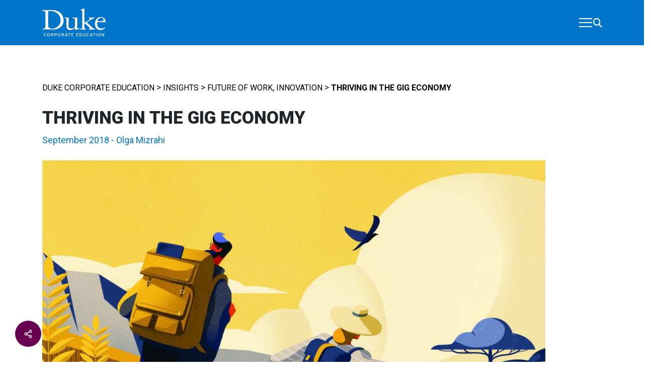

--- FILE ---
content_type: text/html; charset=UTF-8
request_url: https://www.dukece.com/insights/thriving-gig-economy/
body_size: 16719
content:
<!DOCTYPE html>
<html lang="en-US" prefix="og: http://ogp.me/ns# fb: http://ogp.me/ns/fb#">
<head>
	<meta charset="UTF-8">
	<meta name="viewport" content="width=device-width, initial-scale=1, shrink-to-fit=no">
	<link rel="profile" href="http://gmpg.org/xfn/11">

	<meta name="google-site-verification" content="LH_599t46JC39tXPMmF2AB9WnkBQyXmny_nSr34NyK4" />

	<!-- Google Tag Manager --> 
	<script>(function(w,d,s,l,i){w[l]=w[l]||[];w[l].push({'gtm.start': 
	new Date().getTime(),event:'gtm.js'});var f=d.getElementsByTagName(s)[0], 
	j=d.createElement(s),dl=l!='dataLayer'?'&l='+l:'';j.async=true;j.src= 
	'https://www.googletagmanager.com/gtm.js?id='+i+dl;f.parentNode.insertBefore(j,f); 
	})(window,document,'script','dataLayer','GTM-M9JQL2ZL');</script> 
	<!-- End Google Tag Manager --> 

	<meta name='robots' content='index, follow, max-image-preview:large, max-snippet:-1, max-video-preview:-1' />

<!-- Powered by Social Snap v1.4 - https://socialsnap.com/ -->
<meta property="og:type" content="article">
<meta property="og:title" content="Thriving in the gig economy - Duke Corporate Education">
<meta property="og:description" content="The gig economy future is here and it&#039;s time to treat freelancers like full team members. Olga Mizrahi offers insights and practical advice for how to make sure freelancers are an important part of your team and optimize how they can work with your organization.">
<meta property="og:url" content="https://www.dukece.com/insights/thriving-gig-economy/">
<meta property="og:site_name" content="Duke Corporate Education">
<meta property="og:updated_time" content="2023-11-15T02:49:30-05:00">
<meta property="article:publisher" content="https://www.facebook.com/DukeCorpEd/">
<meta property="og:image" content="https://www.dukece.com/wp-content/uploads/2018/09/Thriving-in-the-gig-economy-insights.jpg">
<meta property="og:image:width" content="1024">
<meta property="og:image:height" content="675">
<meta property="article:published_time" content="2018-09-14T09:57:37-04:00">
<meta property="article:modified_time" content="2023-11-15T02:49:30-05:00">
<meta property="fb:app_id" content="1923155921341058">
<meta name="twitter:card" content="summary">
<meta name="twitter:title" content="Thriving in the gig economy - Duke Corporate Education">
<meta name="twitter:description" content="The gig economy future is here and it's time to treat freelancers like full team members. Olga Mizrahi offers insights and practical advice for how to make sure freelancers are an important part of your team and optimize how they can work with your organization.">
<meta name="twitter:image:src" content="https://www.dukece.com/wp-content/uploads/2018/09/Thriving-in-the-gig-economy-insights.jpg">
<!-- Powered by Social Snap v1.4 - https://socialsnap.com/ -->


	<!-- This site is optimized with the Yoast SEO Premium plugin v21.9 (Yoast SEO v26.7) - https://yoast.com/wordpress/plugins/seo/ -->
	<title>Thriving in the gig economy - Duke Corporate Education</title>
	<meta name="description" content="The gig economy future is here and it&#039;s time to treat freelancers like full team members. Olga Mizrahi offers insights and practical advice for how to make sure freelancers are an important part of your team and optimize how they can work with your organization." />
	<link rel="canonical" href="https://www.dukece.com/insights/thriving-gig-economy/" />
	<meta property="og:locale" content="en_US" />
	<meta property="og:type" content="article" />
	<meta property="og:title" content="Thriving in the gig economy" />
	<meta property="og:description" content="The gig economy future is here and it&#039;s time to treat freelancers like full team members. Olga Mizrahi offers insights and practical advice for how to make sure freelancers are an important part of your team and optimize how they can work with your organization." />
	<meta property="og:url" content="https://www.dukece.com/insights/thriving-gig-economy/" />
	<meta property="og:site_name" content="Duke Corporate Education" />
	<meta property="article:publisher" content="https://www.facebook.com/DukeCorpEd/" />
	<meta property="article:modified_time" content="2023-11-15T00:49:30+00:00" />
	<meta property="og:image" content="https://www.dukece.com/wp-content/uploads/2018/09/Thriving-in-the-gig-economy-insights.jpg" />
	<meta property="og:image:width" content="1024" />
	<meta property="og:image:height" content="675" />
	<meta property="og:image:type" content="image/jpeg" />
	<meta name="twitter:card" content="summary_large_image" />
	<meta name="twitter:site" content="@DukeCE" />
	<meta name="twitter:label1" content="Est. reading time" />
	<meta name="twitter:data1" content="7 minutes" />
	<!-- / Yoast SEO Premium plugin. -->


<link rel='dns-prefetch' href='//js.hs-scripts.com' />
<link rel='dns-prefetch' href='//cdn.jsdelivr.net' />
<link rel='dns-prefetch' href='//unpkg.com' />
<link rel='dns-prefetch' href='//code.jquery.com' />
<link rel="alternate" type="application/rss+xml" title="Duke Corporate Education &raquo; Feed" href="https://www.dukece.com/feed/" />
<link rel="alternate" type="application/rss+xml" title="Duke Corporate Education &raquo; Comments Feed" href="https://www.dukece.com/comments/feed/" />
<link rel="alternate" title="oEmbed (JSON)" type="application/json+oembed" href="https://www.dukece.com/wp-json/oembed/1.0/embed?url=https%3A%2F%2Fwww.dukece.com%2Finsights%2Fthriving-gig-economy%2F" />
<link rel="alternate" title="oEmbed (XML)" type="text/xml+oembed" href="https://www.dukece.com/wp-json/oembed/1.0/embed?url=https%3A%2F%2Fwww.dukece.com%2Finsights%2Fthriving-gig-economy%2F&#038;format=xml" />
<style id='wp-img-auto-sizes-contain-inline-css'>
img:is([sizes=auto i],[sizes^="auto," i]){contain-intrinsic-size:3000px 1500px}
/*# sourceURL=wp-img-auto-sizes-contain-inline-css */
</style>
<style id='classic-theme-styles-inline-css'>
/*! This file is auto-generated */
.wp-block-button__link{color:#fff;background-color:#32373c;border-radius:9999px;box-shadow:none;text-decoration:none;padding:calc(.667em + 2px) calc(1.333em + 2px);font-size:1.125em}.wp-block-file__button{background:#32373c;color:#fff;text-decoration:none}
/*# sourceURL=/wp-includes/css/classic-themes.min.css */
</style>
<link rel='stylesheet' id='powertip-css' href='https://www.dukece.com/wp-content/plugins/devvn-image-hotspot/frontend/css/jquery.powertip.min.css?ver=1.2.0' media='all' />
<link rel='stylesheet' id='maps-points-css' href='https://www.dukece.com/wp-content/cache/autoptimize/css/autoptimize_single_9c122fe3525300ed60b6ba45cb297377.css?ver=1.3.0' media='all' />
<link rel='stylesheet' id='child-theme-1-css' href='https://www.dukece.com/wp-content/cache/autoptimize/css/autoptimize_single_9f63a299898fb870a961baa295555aa9.css?ver=1706115013' media='all' />
<link rel='stylesheet' id='child-theme.min-2-css' href='https://www.dukece.com/wp-content/themes/dukece-child/css/child-theme.min.css?ver=1706115013' media='all' />
<link rel='stylesheet' id='custom-editor-style-3-css' href='https://www.dukece.com/wp-content/cache/autoptimize/css/autoptimize_single_d751d3b80b3c3c34e23bbe7e51461114.css?ver=1706115013' media='all' />
<link rel='stylesheet' id='custom-editor-style.min-4-css' href='https://www.dukece.com/wp-content/themes/dukece-child/css/custom-editor-style.min.css?ver=1706115013' media='all' />
<link rel='stylesheet' id='main-5-css' href='https://www.dukece.com/wp-content/themes/dukece-child/css/main.css?ver=1712651231' media='all' />
<link rel='stylesheet' id='child-understrap-styles-css' href='https://www.dukece.com/wp-content/themes/dukece-child/css/child-theme.min.css?ver=1.0.0' media='all' />
<link rel='stylesheet' id='jquery-ui-datepicker-style-css' href='https://code.jquery.com/ui/1.12.1/themes/base/jquery-ui.css?ver=6.9' media='all' />
<link rel='stylesheet' id='slick-css' href='https://cdn.jsdelivr.net/npm/slick-carousel@1.8.1/slick/slick.css?ver=1.0.0.1706115012' media='all' />
<link rel='stylesheet' id='aos-css' href='https://unpkg.com/aos@2.3.1/dist/aos.css' media='all' />
<script src="https://www.dukece.com/wp-includes/js/jquery/jquery.min.js?ver=3.7.1" id="jquery-core-js"></script>
<script src="https://www.dukece.com/wp-includes/js/jquery/jquery-migrate.min.js?ver=3.4.1" id="jquery-migrate-js"></script>
<link rel="https://api.w.org/" href="https://www.dukece.com/wp-json/" /><link rel="alternate" title="JSON" type="application/json" href="https://www.dukece.com/wp-json/wp/v2/insights/5976" /><link rel="EditURI" type="application/rsd+xml" title="RSD" href="https://www.dukece.com/xmlrpc.php?rsd" />
<meta name="generator" content="WordPress 6.9" />
<link rel='shortlink' href='https://www.dukece.com/?p=5976' />
<!-- HFCM by 99 Robots - Snippet # 1: Google Tag Manager Header -->
<!-- Google Tag Manager -->
<script>(function(w,d,s,l,i){w[l]=w[l]||[];w[l].push({'gtm.start':
new Date().getTime(),event:'gtm.js'});var f=d.getElementsByTagName(s)[0],
j=d.createElement(s),dl=l!='dataLayer'?'&l='+l:'';j.async=true;j.src=
'https://www.googletagmanager.com/gtm.js?id='+i+dl;f.parentNode.insertBefore(j,f);
})(window,document,'script','dataLayer','GTM-M9JQL2ZL');</script>
<!-- End Google Tag Manager -->
<!-- /end HFCM by 99 Robots -->
			<!-- DO NOT COPY THIS SNIPPET! Start of Page Analytics Tracking for HubSpot WordPress plugin v11.3.33-->
			<script class="hsq-set-content-id" data-content-id="blog-post">
				var _hsq = _hsq || [];
				_hsq.push(["setContentType", "blog-post"]);
			</script>
			<!-- DO NOT COPY THIS SNIPPET! End of Page Analytics Tracking for HubSpot WordPress plugin -->
			<meta name="mobile-web-app-capable" content="yes">
<meta name="apple-mobile-web-app-capable" content="yes">
<meta name="apple-mobile-web-app-title" content="Duke Corporate Education - The Future of Leadership. Now.">
<link rel="icon" href="https://www.dukece.com/wp-content/uploads/2023/10/cropped-duke-ce-favicon-1-32x32.png" sizes="32x32" />
<link rel="icon" href="https://www.dukece.com/wp-content/uploads/2023/10/cropped-duke-ce-favicon-1-192x192.png" sizes="192x192" />
<link rel="apple-touch-icon" href="https://www.dukece.com/wp-content/uploads/2023/10/cropped-duke-ce-favicon-1-180x180.png" />
<meta name="msapplication-TileImage" content="https://www.dukece.com/wp-content/uploads/2023/10/cropped-duke-ce-favicon-1-270x270.png" />
		<style id="wp-custom-css">
			.custom-padding-column {
  padding: 30px; /* adjust this to whatever you want */
}		</style>
			
	<!-- Google Fonts -->
	<link rel="preconnect" href="https://fonts.googleapis.com">
	<link rel="preconnect" href="https://fonts.gstatic.com" crossorigin>
	<link href="https://fonts.googleapis.com/css2?family=Roboto:wght@400;700;900&display=swap" rel="stylesheet">
	
	<!-- Fontawesome -->
	<script src="https://kit.fontawesome.com/2c591cbef2.js" crossorigin="anonymous"></script>

<style id='wp-block-heading-inline-css'>
h1:where(.wp-block-heading).has-background,h2:where(.wp-block-heading).has-background,h3:where(.wp-block-heading).has-background,h4:where(.wp-block-heading).has-background,h5:where(.wp-block-heading).has-background,h6:where(.wp-block-heading).has-background{padding:1.25em 2.375em}h1.has-text-align-left[style*=writing-mode]:where([style*=vertical-lr]),h1.has-text-align-right[style*=writing-mode]:where([style*=vertical-rl]),h2.has-text-align-left[style*=writing-mode]:where([style*=vertical-lr]),h2.has-text-align-right[style*=writing-mode]:where([style*=vertical-rl]),h3.has-text-align-left[style*=writing-mode]:where([style*=vertical-lr]),h3.has-text-align-right[style*=writing-mode]:where([style*=vertical-rl]),h4.has-text-align-left[style*=writing-mode]:where([style*=vertical-lr]),h4.has-text-align-right[style*=writing-mode]:where([style*=vertical-rl]),h5.has-text-align-left[style*=writing-mode]:where([style*=vertical-lr]),h5.has-text-align-right[style*=writing-mode]:where([style*=vertical-rl]),h6.has-text-align-left[style*=writing-mode]:where([style*=vertical-lr]),h6.has-text-align-right[style*=writing-mode]:where([style*=vertical-rl]){rotate:180deg}
/*# sourceURL=https://www.dukece.com/wp-includes/blocks/heading/style.min.css */
</style>
<style id='wp-block-paragraph-inline-css'>
.is-small-text{font-size:.875em}.is-regular-text{font-size:1em}.is-large-text{font-size:2.25em}.is-larger-text{font-size:3em}.has-drop-cap:not(:focus):first-letter{float:left;font-size:8.4em;font-style:normal;font-weight:100;line-height:.68;margin:.05em .1em 0 0;text-transform:uppercase}body.rtl .has-drop-cap:not(:focus):first-letter{float:none;margin-left:.1em}p.has-drop-cap.has-background{overflow:hidden}:root :where(p.has-background){padding:1.25em 2.375em}:where(p.has-text-color:not(.has-link-color)) a{color:inherit}p.has-text-align-left[style*="writing-mode:vertical-lr"],p.has-text-align-right[style*="writing-mode:vertical-rl"]{rotate:180deg}
/*# sourceURL=https://www.dukece.com/wp-includes/blocks/paragraph/style.min.css */
</style>
<style id='global-styles-inline-css'>
:root{--wp--preset--aspect-ratio--square: 1;--wp--preset--aspect-ratio--4-3: 4/3;--wp--preset--aspect-ratio--3-4: 3/4;--wp--preset--aspect-ratio--3-2: 3/2;--wp--preset--aspect-ratio--2-3: 2/3;--wp--preset--aspect-ratio--16-9: 16/9;--wp--preset--aspect-ratio--9-16: 9/16;--wp--preset--color--black: #000000;--wp--preset--color--cyan-bluish-gray: #abb8c3;--wp--preset--color--white: #fff;--wp--preset--color--pale-pink: #f78da7;--wp--preset--color--vivid-red: #cf2e2e;--wp--preset--color--luminous-vivid-orange: #ff6900;--wp--preset--color--luminous-vivid-amber: #fcb900;--wp--preset--color--light-green-cyan: #7bdcb5;--wp--preset--color--vivid-green-cyan: #00d084;--wp--preset--color--pale-cyan-blue: #8ed1fc;--wp--preset--color--vivid-cyan-blue: #0693e3;--wp--preset--color--vivid-purple: #9b51e0;--wp--preset--color--blue: #0d6efd;--wp--preset--color--indigo: #6610f2;--wp--preset--color--purple: #6f42c1;--wp--preset--color--pink: #d63384;--wp--preset--color--red: #dc3545;--wp--preset--color--orange: #fd7e14;--wp--preset--color--yellow: #ffc107;--wp--preset--color--green: #198754;--wp--preset--color--teal: #20c997;--wp--preset--color--cyan: #0dcaf0;--wp--preset--color--gray: #6c757d;--wp--preset--color--gray-dark: #343a40;--wp--preset--gradient--vivid-cyan-blue-to-vivid-purple: linear-gradient(135deg,rgb(6,147,227) 0%,rgb(155,81,224) 100%);--wp--preset--gradient--light-green-cyan-to-vivid-green-cyan: linear-gradient(135deg,rgb(122,220,180) 0%,rgb(0,208,130) 100%);--wp--preset--gradient--luminous-vivid-amber-to-luminous-vivid-orange: linear-gradient(135deg,rgb(252,185,0) 0%,rgb(255,105,0) 100%);--wp--preset--gradient--luminous-vivid-orange-to-vivid-red: linear-gradient(135deg,rgb(255,105,0) 0%,rgb(207,46,46) 100%);--wp--preset--gradient--very-light-gray-to-cyan-bluish-gray: linear-gradient(135deg,rgb(238,238,238) 0%,rgb(169,184,195) 100%);--wp--preset--gradient--cool-to-warm-spectrum: linear-gradient(135deg,rgb(74,234,220) 0%,rgb(151,120,209) 20%,rgb(207,42,186) 40%,rgb(238,44,130) 60%,rgb(251,105,98) 80%,rgb(254,248,76) 100%);--wp--preset--gradient--blush-light-purple: linear-gradient(135deg,rgb(255,206,236) 0%,rgb(152,150,240) 100%);--wp--preset--gradient--blush-bordeaux: linear-gradient(135deg,rgb(254,205,165) 0%,rgb(254,45,45) 50%,rgb(107,0,62) 100%);--wp--preset--gradient--luminous-dusk: linear-gradient(135deg,rgb(255,203,112) 0%,rgb(199,81,192) 50%,rgb(65,88,208) 100%);--wp--preset--gradient--pale-ocean: linear-gradient(135deg,rgb(255,245,203) 0%,rgb(182,227,212) 50%,rgb(51,167,181) 100%);--wp--preset--gradient--electric-grass: linear-gradient(135deg,rgb(202,248,128) 0%,rgb(113,206,126) 100%);--wp--preset--gradient--midnight: linear-gradient(135deg,rgb(2,3,129) 0%,rgb(40,116,252) 100%);--wp--preset--font-size--small: 13px;--wp--preset--font-size--medium: 20px;--wp--preset--font-size--large: 36px;--wp--preset--font-size--x-large: 42px;--wp--preset--spacing--20: 0.44rem;--wp--preset--spacing--30: 0.67rem;--wp--preset--spacing--40: 1rem;--wp--preset--spacing--50: 1.5rem;--wp--preset--spacing--60: 2.25rem;--wp--preset--spacing--70: 3.38rem;--wp--preset--spacing--80: 5.06rem;--wp--preset--shadow--natural: 6px 6px 9px rgba(0, 0, 0, 0.2);--wp--preset--shadow--deep: 12px 12px 50px rgba(0, 0, 0, 0.4);--wp--preset--shadow--sharp: 6px 6px 0px rgba(0, 0, 0, 0.2);--wp--preset--shadow--outlined: 6px 6px 0px -3px rgb(255, 255, 255), 6px 6px rgb(0, 0, 0);--wp--preset--shadow--crisp: 6px 6px 0px rgb(0, 0, 0);}:where(.is-layout-flex){gap: 0.5em;}:where(.is-layout-grid){gap: 0.5em;}body .is-layout-flex{display: flex;}.is-layout-flex{flex-wrap: wrap;align-items: center;}.is-layout-flex > :is(*, div){margin: 0;}body .is-layout-grid{display: grid;}.is-layout-grid > :is(*, div){margin: 0;}:where(.wp-block-columns.is-layout-flex){gap: 2em;}:where(.wp-block-columns.is-layout-grid){gap: 2em;}:where(.wp-block-post-template.is-layout-flex){gap: 1.25em;}:where(.wp-block-post-template.is-layout-grid){gap: 1.25em;}.has-black-color{color: var(--wp--preset--color--black) !important;}.has-cyan-bluish-gray-color{color: var(--wp--preset--color--cyan-bluish-gray) !important;}.has-white-color{color: var(--wp--preset--color--white) !important;}.has-pale-pink-color{color: var(--wp--preset--color--pale-pink) !important;}.has-vivid-red-color{color: var(--wp--preset--color--vivid-red) !important;}.has-luminous-vivid-orange-color{color: var(--wp--preset--color--luminous-vivid-orange) !important;}.has-luminous-vivid-amber-color{color: var(--wp--preset--color--luminous-vivid-amber) !important;}.has-light-green-cyan-color{color: var(--wp--preset--color--light-green-cyan) !important;}.has-vivid-green-cyan-color{color: var(--wp--preset--color--vivid-green-cyan) !important;}.has-pale-cyan-blue-color{color: var(--wp--preset--color--pale-cyan-blue) !important;}.has-vivid-cyan-blue-color{color: var(--wp--preset--color--vivid-cyan-blue) !important;}.has-vivid-purple-color{color: var(--wp--preset--color--vivid-purple) !important;}.has-black-background-color{background-color: var(--wp--preset--color--black) !important;}.has-cyan-bluish-gray-background-color{background-color: var(--wp--preset--color--cyan-bluish-gray) !important;}.has-white-background-color{background-color: var(--wp--preset--color--white) !important;}.has-pale-pink-background-color{background-color: var(--wp--preset--color--pale-pink) !important;}.has-vivid-red-background-color{background-color: var(--wp--preset--color--vivid-red) !important;}.has-luminous-vivid-orange-background-color{background-color: var(--wp--preset--color--luminous-vivid-orange) !important;}.has-luminous-vivid-amber-background-color{background-color: var(--wp--preset--color--luminous-vivid-amber) !important;}.has-light-green-cyan-background-color{background-color: var(--wp--preset--color--light-green-cyan) !important;}.has-vivid-green-cyan-background-color{background-color: var(--wp--preset--color--vivid-green-cyan) !important;}.has-pale-cyan-blue-background-color{background-color: var(--wp--preset--color--pale-cyan-blue) !important;}.has-vivid-cyan-blue-background-color{background-color: var(--wp--preset--color--vivid-cyan-blue) !important;}.has-vivid-purple-background-color{background-color: var(--wp--preset--color--vivid-purple) !important;}.has-black-border-color{border-color: var(--wp--preset--color--black) !important;}.has-cyan-bluish-gray-border-color{border-color: var(--wp--preset--color--cyan-bluish-gray) !important;}.has-white-border-color{border-color: var(--wp--preset--color--white) !important;}.has-pale-pink-border-color{border-color: var(--wp--preset--color--pale-pink) !important;}.has-vivid-red-border-color{border-color: var(--wp--preset--color--vivid-red) !important;}.has-luminous-vivid-orange-border-color{border-color: var(--wp--preset--color--luminous-vivid-orange) !important;}.has-luminous-vivid-amber-border-color{border-color: var(--wp--preset--color--luminous-vivid-amber) !important;}.has-light-green-cyan-border-color{border-color: var(--wp--preset--color--light-green-cyan) !important;}.has-vivid-green-cyan-border-color{border-color: var(--wp--preset--color--vivid-green-cyan) !important;}.has-pale-cyan-blue-border-color{border-color: var(--wp--preset--color--pale-cyan-blue) !important;}.has-vivid-cyan-blue-border-color{border-color: var(--wp--preset--color--vivid-cyan-blue) !important;}.has-vivid-purple-border-color{border-color: var(--wp--preset--color--vivid-purple) !important;}.has-vivid-cyan-blue-to-vivid-purple-gradient-background{background: var(--wp--preset--gradient--vivid-cyan-blue-to-vivid-purple) !important;}.has-light-green-cyan-to-vivid-green-cyan-gradient-background{background: var(--wp--preset--gradient--light-green-cyan-to-vivid-green-cyan) !important;}.has-luminous-vivid-amber-to-luminous-vivid-orange-gradient-background{background: var(--wp--preset--gradient--luminous-vivid-amber-to-luminous-vivid-orange) !important;}.has-luminous-vivid-orange-to-vivid-red-gradient-background{background: var(--wp--preset--gradient--luminous-vivid-orange-to-vivid-red) !important;}.has-very-light-gray-to-cyan-bluish-gray-gradient-background{background: var(--wp--preset--gradient--very-light-gray-to-cyan-bluish-gray) !important;}.has-cool-to-warm-spectrum-gradient-background{background: var(--wp--preset--gradient--cool-to-warm-spectrum) !important;}.has-blush-light-purple-gradient-background{background: var(--wp--preset--gradient--blush-light-purple) !important;}.has-blush-bordeaux-gradient-background{background: var(--wp--preset--gradient--blush-bordeaux) !important;}.has-luminous-dusk-gradient-background{background: var(--wp--preset--gradient--luminous-dusk) !important;}.has-pale-ocean-gradient-background{background: var(--wp--preset--gradient--pale-ocean) !important;}.has-electric-grass-gradient-background{background: var(--wp--preset--gradient--electric-grass) !important;}.has-midnight-gradient-background{background: var(--wp--preset--gradient--midnight) !important;}.has-small-font-size{font-size: var(--wp--preset--font-size--small) !important;}.has-medium-font-size{font-size: var(--wp--preset--font-size--medium) !important;}.has-large-font-size{font-size: var(--wp--preset--font-size--large) !important;}.has-x-large-font-size{font-size: var(--wp--preset--font-size--x-large) !important;}
/*# sourceURL=global-styles-inline-css */
</style>
<link rel='stylesheet' id='socialsnap-styles-css' href='https://www.dukece.com/wp-content/cache/autoptimize/css/autoptimize_single_d4d4d9d31015b64a6a6b88782e14e498.css?ver=1.4' media='all' />
</head>

<body id="thriving-gig-economy" class="wp-singular insights-template-default single single-insights postid-5976 wp-custom-logo wp-embed-responsive wp-theme-dukece wp-child-theme-dukece-child understrap-has-sidebar" data-bs-spy="scroll" data-bs-target="#scrollspy-nav" data-bs-offset="80">
<!-- Google Tag Manager (noscript) -->
<noscript><iframe src="https://www.googletagmanager.com/ns.html?id=GTM-M9JQL2ZL"
height="0" width="0" style="display:none;visibility:hidden"></iframe></noscript>
<!-- End Google Tag Manager (noscript) -->

<div class="site" id="page">

	<!-- ******************* The Navbar Area ******************* -->
	<header id="wrapper-navbar">

		
<nav id="main-nav" class="navbar navbar-dark fixed-top" aria-labelledby="main-nav-label">

	<h2 id="main-nav-label" class="screen-reader-text">
		Main Navigation	</h2>


	<div class="container">
			<!-- Your site title as branding in the menu -->
							<a class="navbar-brand" rel="home" href="https://www.dukece.com/" itemprop="url">
					<img src="https://www.dukece.com/wp-content/uploads/2023/10/duke-ce-logo-white.svg" alt="Duke Corporate Education" width="126" height="56">
				</a>
						<!-- end custom logo -->
			
			<!-- The WordPress Menu goes here -->
			<div id="navbarNavDropdown" class="collapse navbar-collapse"><ul id="main-menu" class="navbar-nav ms-auto"><li itemscope="itemscope" itemtype="https://www.schema.org/SiteNavigationElement" id="menu-item-38" class="menu-item menu-item-type-post_type menu-item-object-page menu-item-has-children menu-item-38 nav-item"><a title="About" href="https://www.dukece.com/about/" class="nav-link">About</a>
<ul class="dropdown-menu"  >
	<li itemscope="itemscope" itemtype="https://www.schema.org/SiteNavigationElement" id="menu-item-17433" class="menu-item menu-item-type-post_type menu-item-object-page menu-item-17433 nav-item"><a title="Our People" href="https://www.dukece.com/about/our-people/" class="dropdown-item">Our People</a></li>
	<li itemscope="itemscope" itemtype="https://www.schema.org/SiteNavigationElement" id="menu-item-17627" class="menu-item menu-item-type-post_type menu-item-object-page menu-item-17627 nav-item"><a title="Our Educators" href="https://www.dukece.com/about/our-educators/" class="dropdown-item">Our Educators</a></li>
	<li itemscope="itemscope" itemtype="https://www.schema.org/SiteNavigationElement" id="menu-item-17629" class="menu-item menu-item-type-post_type menu-item-object-page menu-item-17629 nav-item"><a title="Our Partners" href="https://www.dukece.com/about/our-partners/" class="dropdown-item">Our Partners</a></li>
	<li itemscope="itemscope" itemtype="https://www.schema.org/SiteNavigationElement" id="menu-item-17646" class="menu-item menu-item-type-custom menu-item-object-custom menu-item-17646 nav-item"><a title="Work at Duke CE" href="/work-at-duke-ce/" class="dropdown-item">Work at Duke CE</a></li>
</ul>
</li>
<li itemscope="itemscope" itemtype="https://www.schema.org/SiteNavigationElement" id="menu-item-39" class="menu-item menu-item-type-post_type menu-item-object-page menu-item-has-children menu-item-39 nav-item"><a title="Offerings" href="https://www.dukece.com/offerings/" class="nav-link">Offerings</a>
<ul class="dropdown-menu"  >
	<li itemscope="itemscope" itemtype="https://www.schema.org/SiteNavigationElement" id="menu-item-17870" class="menu-item menu-item-type-custom menu-item-object-custom menu-item-17870 nav-item"><a title="Custom Programs" href="/offerings/custom-programs/" class="dropdown-item">Custom Programs</a></li>
	<li itemscope="itemscope" itemtype="https://www.schema.org/SiteNavigationElement" id="menu-item-17872" class="menu-item menu-item-type-custom menu-item-object-custom menu-item-17872 nav-item"><a title="Advisory Services" href="/offerings/advisory-services/" class="dropdown-item">Advisory Services</a></li>
	<li itemscope="itemscope" itemtype="https://www.schema.org/SiteNavigationElement" id="menu-item-17871" class="menu-item menu-item-type-custom menu-item-object-custom menu-item-17871 nav-item"><a title="Ready-to-Learn Offerings" href="/offerings/ready-to-learn-offerings/" class="dropdown-item">Ready-to-Learn Offerings</a></li>
	<li itemscope="itemscope" itemtype="https://www.schema.org/SiteNavigationElement" id="menu-item-17650" class="menu-item menu-item-type-post_type menu-item-object-page menu-item-17650 nav-item"><a title="ESG Leadership Academy" href="https://www.dukece.com/offerings/esg-leadership-academy/" class="dropdown-item">ESG Leadership Academy</a></li>
	<li itemscope="itemscope" itemtype="https://www.schema.org/SiteNavigationElement" id="menu-item-17655" class="menu-item menu-item-type-custom menu-item-object-custom menu-item-17655 nav-item"><a title="My Duke CE Platform" href="/offerings/my-duke-ce-platform/" class="dropdown-item">My Duke CE Platform</a></li>
</ul>
</li>
<li itemscope="itemscope" itemtype="https://www.schema.org/SiteNavigationElement" id="menu-item-40" class="menu-item menu-item-type-post_type menu-item-object-page menu-item-has-children menu-item-40 nav-item"><a title="Expertise" href="https://www.dukece.com/expertise/" class="nav-link">Expertise</a>
<ul class="dropdown-menu"  >
	<li itemscope="itemscope" itemtype="https://www.schema.org/SiteNavigationElement" id="menu-item-17060" class="menu-item menu-item-type-post_type menu-item-object-page menu-item-17060 nav-item"><a title="Client Stories" href="https://www.dukece.com/expertise/client-stories/" class="dropdown-item">Client Stories</a></li>
</ul>
</li>
<li itemscope="itemscope" itemtype="https://www.schema.org/SiteNavigationElement" id="menu-item-41" class="menu-item menu-item-type-post_type menu-item-object-page menu-item-has-children menu-item-41 nav-item"><a title="Insights" href="https://www.dukece.com/insights/" class="nav-link">Insights</a>
<ul class="dropdown-menu"  >
	<li itemscope="itemscope" itemtype="https://www.schema.org/SiteNavigationElement" id="menu-item-17036" class="menu-item menu-item-type-post_type menu-item-object-page menu-item-17036 nav-item"><a title="Thought Leadership" href="https://www.dukece.com/thought-leadership/" class="dropdown-item">Thought Leadership</a></li>
	<li itemscope="itemscope" itemtype="https://www.schema.org/SiteNavigationElement" id="menu-item-20111" class="menu-item menu-item-type-post_type menu-item-object-page menu-item-20111 nav-item"><a title="Dialogue Subscription" href="https://www.dukece.com/subscribe/" class="dropdown-item">Dialogue Subscription</a></li>
</ul>
</li>
<li itemscope="itemscope" itemtype="https://www.schema.org/SiteNavigationElement" id="menu-item-42" class="menu-item menu-item-type-post_type menu-item-object-page menu-item-has-children menu-item-42 nav-item"><a title="Locations" href="https://www.dukece.com/locations/" class="nav-link">Locations</a>
<ul class="dropdown-menu"  >
	<li itemscope="itemscope" itemtype="https://www.schema.org/SiteNavigationElement" id="menu-item-17860" class="menu-item menu-item-type-post_type menu-item-object-locations menu-item-17860 nav-item"><a title="Americas" href="https://www.dukece.com/locations/americas/" class="dropdown-item">Americas</a></li>
	<li itemscope="itemscope" itemtype="https://www.schema.org/SiteNavigationElement" id="menu-item-17859" class="menu-item menu-item-type-post_type menu-item-object-locations menu-item-17859 nav-item"><a title="Africa" href="https://www.dukece.com/locations/africa/" class="dropdown-item">Africa</a></li>
	<li itemscope="itemscope" itemtype="https://www.schema.org/SiteNavigationElement" id="menu-item-17861" class="menu-item menu-item-type-post_type menu-item-object-locations menu-item-17861 nav-item"><a title="Asia-Pacific &#038; Middle East" href="https://www.dukece.com/locations/asia-middle-east/" class="dropdown-item">Asia-Pacific &#038; Middle East</a></li>
	<li itemscope="itemscope" itemtype="https://www.schema.org/SiteNavigationElement" id="menu-item-17862" class="menu-item menu-item-type-post_type menu-item-object-locations menu-item-17862 nav-item"><a title="UK &#038; Europe" href="https://www.dukece.com/locations/uk-europe/" class="dropdown-item">UK &#038; Europe</a></li>
</ul>
</li>
<li itemscope="itemscope" itemtype="https://www.schema.org/SiteNavigationElement" id="menu-item-43" class="menu-item menu-item-type-post_type menu-item-object-page menu-item-43 nav-item"><a title="Contact" href="https://www.dukece.com/contact/" class="nav-link">Contact</a></li>
</ul></div>
			<div class="navbar-icons">
				<button class="navbar-toggler" type="button" data-bs-toggle="collapse" data-bs-target="#navbarNavDropdown" aria-controls="navbarNavDropdown" aria-expanded="false" aria-label="Toggle navigation">
					<span class="navbar-toggler-icon"></span>
				</button>
				<span class="search-icon">
					<a href="#" id="search-icon-link" title="Open Searchbar">
						<i class="fa-solid fa-magnifying-glass"></i>
					</a>
					<div id="search-input" class="search-input">
						<div class="container">
							<div class="search-row">
								<form role="search" method="get" class="search-form" action="https://www.dukece.com/">
									<input type="text" name="s" class="search-field" placeholder="Search" value="" />
									<span class="search-hint">Press enter to search</span>
								</form>
								<button id="search-close" title="Close Searchbar"><i class="fa-solid fa-xmark"></i></button>
							</div>
						</div>
					</div>
				</span>
			</div>

	</div><!-- .container(-fluid) -->

</nav><!-- .site-navigation -->

	</header><!-- #wrapper-navbar end -->

	<div class="custom-cursor"></div>
	
<div class="wrapper header-offset" id="page-wrapper">

	<div id="content" tabindex="-1">

		<div class="row">

			<main class="site-main" id="main">
				
				<div class="container">
					<div class="breadcrumbs"><span><a href="https://www.dukece.com/">Duke Corporate Education</a> &gt; <a href="/insights/">Insights</a> &gt; <a href="https://www.dukece.com/business-challenges/future-of-work/">Future of Work</a>, <a href="https://www.dukece.com/business-challenges/innovation/">Innovation</a> &gt; <span class="post-title">Thriving in the gig economy</span></span></div>					<div class="single-post-wrap">
						<div class="post-title">
							<h1>Thriving in the gig economy</h1>
						</div>
						<div class="date-and-author mb-4">
														<span class="date"><a href="https://www.dukece.com/thought-leadership/?start_date=01-09-2018&#038;end_date=31-09-2018">September 2018</a></span>

							- <span class="author"><a href="https://www.dukece.com/authors/olga-mizrahi/">Olga Mizrahi</a></span>						</div>

						<div class="post-image">
															<img src="https://www.dukece.com/wp-content/uploads/2018/09/Thriving-in-the-gig-economy-insights.jpg" alt="Thriving in the gig economy">
													</div>
						<div class="post-content">
							<h3 class="p1">There is a reason that some talent prefers freelance.</h3>
<p class="p1"><span class="s1">What does it mean</span>to be ‘footloose’ in the working world of today? Well, in 1984, it meant a blockbuster movie about a big city teenager, played by Kevin Bacon, moving to the fictional small town of Bomont, where dancing and rock &#8216;n&#8217; roll were banned. Bacon’s character’s rebellious spirit shook things up in Bomont, both literally and figuratively. Besides just dancing, the townspeople witnessed a very traditional way of life being replaced by a new paradigm. And that’s exactly what we’re seeing today in business.</p>
<p class="p2">While we’re on the subject of <i>Footloose</i>, you’ve probably also heard of Six Degrees of Kevin Bacon, the parlour game wherein everyone in Hollywood was said to be less than six degrees of separation away from said actor. It soon came to apply to all us non-celebs, too. These days, with new technologies and social platforms, we’re more like two LinkedIn degrees away from one another… and from Kevin Bacon himself.</p>
<p class="p2">These factors, among other things, have brought us to the modern day gig economy, where gig is shorthand for project-based work. Freelancing is not new, but the technology that drives the contract and on-demand labour market is. The fast pace of technology is cited in leadership studies, again and again, as one of the biggest sources of anxiety. But we can’t put our heads in the sand and not deal with it. It’s here. And it’s time to accept that newfangled way of dancing.<span class="Apple-converted-space">   </span></p>
<p class="p2">No matter what you’ve known until now, the current gig economy probably isn’t what you think it is (i.e. just Uber and Airbnb). In 2017, Upwork and Freelancers Union conducted their fourth annual study <i>Freelancing in America: 2017</i>, which surveyed 6,000 US workers, and predicted that, by 2027, the majority of the US workforce will freelance. As of 2017, 36% of the total US workforce freelanced and a whopping 47% of Millennials choose to gig over full-time, traditional work. Gig workers contribute approximately $1.4 trillion annually to the economy – an increase of almost 30% since 2016. Results also show a progression of fewer moonlighters and part-time freelancers, and more full-time freelancers (17% in 2014, up to 29% in 2017). In fact, the US freelance workforce has grown three times faster than the overall US workforce since 2014.</p>
<p class="p2">It’s not because they aren’t full-time positions. Rather, freelancers are leaving traditional employment because they <i>want</i> to. Asked about whether they started freelancing more by choice or through necessity, 63% of freelancers said by choice, up from 53% since 2014. Compared with traditional jobs, freelancers report that “freelancing makes me feel… free, independent, in control, good, and empowered.” Furthermore, freelancers increasingly think that having a diversified portfolio of clients is more secure than one employer (63% agree, up ten points since 2016).</p>
<p class="p2">In turn, employers are looking outside of traditional recruiting methods. Thanks to social media, companies are now crowdsourcing leads. It’s not unusual for a private Facebook group to solicit talented folks. A recent posting on a female executive group I belong to called for recommendations for a director of public relations. The poster requested a direct message with full details, so that she could put the referral directly into her Bay Area software employer’s pipeline, skipping the typical recruiting rigmarole.</p>
<p class="p2">Just as the town of Bomont had to let go of its old social contract and embrace dancing as a force beyond its control, we too must change our perspective in order to be successful in the future of work. It used to be that an employee would trade their hours and loyalty for a pension and gold watch. This wasn’t true for freelancers, of course. But, today, without pensions or gold watches for <i>anyone</i>, there isn’t as much of a dividing line any more. Workers cannot control whether their job will actually be there in the future (whether the company they work for is gone by then, or a robot takes over their tasks). In fact, 54% of the US workforce said they’re not very confident that the work they do will actually exist in 20 years. What these individuals <i>can</i> control is their own skillsets.</p>
<p class="p2">As work changes, reskilling is critical. This is exactly why 55% of freelancers participated in skill-related education in the last six months. There is tremendous opportunity … but not for everyone. Freelancers have to position themselves as the very best choice in a sea of options. They must uncover their unique value proposition (UVP) and broadcast it to the world, on a variety of platforms. In the past, UVP is something that only corporations had to think about. On the talent acquisition side of the equation, we must also take a hard look at what we are offering the candidate. It is no longer an extra to offer training, on-the-job skill enhancement, and having workers really feel like they add value and make a difference. If they don’t feel they are getting value (regardless of salary), they will move on.</p>
<p class="p2">So it’s obvious: freelancing is the future. Even so, education and government haven’t yet caught up to this reality. How can we progress? Well, we need to teach problem-solving skills – especially when the ‘problem’ is undefined. Decision-making today happens at lightning speed. And, as you know, not making a decision is, effectively, a decision. There will always be things we don’t know, but we have to know how to take action. With this swiftness of decision-making comes more risk than corporations have historically had. We have to let our people (both employees and contractors) try – and potentially fail. As always, fear flares up in the face of uncertainty. We want to hold on to our old ways, but we simply cannot.</p>
<p class="p2">What about the other side of the table? Employers, too, must take a new tack. As an employer, you must change the way you look at the collective. Everyone has to be on the team, employees and freelancers, without any sense of who is better. There must be less authoritarianism and more collaboration, which means letting go a little more, too. Micromanaging just doesn’t work with gig workers.</p>
<p class="p2">For its annual ‘Best Companies To Work For’ survey, <i>Fortune</i> magazine has a brand new metric for 2018: how well companies create a consistently positive experience for <i>all</i> employees, no matter who they are or what they do for the organization. It’s not a toothless feel-good ‘diversity and inclusion’ metric. This ‘for all’ standard proved companies saw <i>three times</i> the revenue growth than the less inclusive companies. I think companies can agree that this ‘for all’ leadership is good for business, period.</p>
<p class="p2">Clearly, it’s time to start treating freelancers like full team members. Consider the following changes:</p>
<ul>
<li class="p4">Make gig workers feel like they’re part of the pack. Invite them to meetings. Loop them in on relevant email threads.</li>
<li class="p4">Give them the tools they need to succeed, like key cards for the office, their own software licences, real offices or cubicles, and materials and fitments that work (a colleague of mine contracted with a company who didn’t bother to get her a working chair for the entire 18 months she was onsite).</li>
<li class="p4">Offer tangible benefits typically reserved for employees, such as performance bonuses and company swag.</li>
<li class="p4">Make remote teams that see each other regularly the norm. Use tools like Zoom and WebEx to bring people together. Utilize collaboration and chat tools, like SmartSheet and Slack, to make distance communication easier.</li>
</ul>
<p class="p2">When we presented tough news in the office, we used to say, “It’s not personal; it’s just business.” That’s just not true anymore. The paradigm has been completely turned on its head. When workers learn to swim in this new sea of insecurity, and they continue to hone their talents to become the very best, they need a bigger reason to be part of your team than money. If you make it about an hourly wage, at some point you’re going to become priced out by competitors and lose out on top talent. You have to make it personal and give gig workers a reason to choose your team. They must feel valued and be seen. Genuinely ask them to dance, and maybe you’ll enjoy the freedom and flexibility as well. Everybody cut footloose.</p>
<p class="p4"><em><span class="s2">— Olga Mizrahi’s new book The Gig is Up: Thrive in the Gig Economy, Where Old Jobs Are Obsolete and Freelancing Is the Future is <a href="http://dialoguereview.com/guide-gig-economy-likes/">reviewed by Dialogue’s expert books columnist Piers Cain</a><br />
</span></em></p>
<p class="p4"><em><span class="s2">— </span>Illustration by Charlie Davis</em></p>
<p><em>An adapted version of this article appeared on the <a href="http://dialoguereview.com/everybody-cut-footloose/">Dialogue Review website</a>. </em></p>
<img src="https://www.dukece.com/wp-content/uploads/2018/09/Thriving-in-the-gig-economy-insights.jpg" class="ss-hidden-pin-image" alt="Thriving in the gig economy insights" data-pin-url="https://www.dukece.com/insights/thriving-gig-economy/" data-pin-media="https://www.dukece.com/wp-content/uploads/2018/09/Thriving-in-the-gig-economy-insights.jpg" data-pin-description="Thriving in the gig economy" style="display:none"/>		<div class="ss-inline-share-wrapper ss-hover-animation-fade ss-with-counter-border ss-inline-total-counter-left ss-stretched-inline-content ss-large-icons ss-hide-on-mobile ss-with-spacing ss-rectangle-icons ss-without-labels">

							<p class="ss-social-share-label">
					<span>Share via:</span>
				</p>
			
			<div class="ss-inline-share-content">

								
		<ul class="ss-social-icons-container">

							<li class="">

					
						
						<a href="#" aria-label="LinkedIn" data-ss-ss-link="https://www.linkedin.com/shareArticle?title=Thriving%20in%20the%20gig%20economy&#038;url=https%3A%2F%2Fwww.dukece.com%2Finsights%2Fthriving-gig-economy%2F%3Futm_source%3Dlinkedin%26utm_medium%3Dwebsite%26utm_campaign%3DSocialSnap&#038;mini=true" class="ss-linkedin-color" rel="nofollow noopener" data-ss-ss-network-id="linkedin" data-ss-ss-post-id="5976" data-ss-ss-location="inline_content" data-ss-ss-permalink="https://www.dukece.com/insights/thriving-gig-economy/?utm_source=linkedin&amp;utm_medium=website&amp;utm_campaign=SocialSnap" data-ss-ss-type="share"> 
					
						<span class="ss-share-network-content">
							<i class="ss-network-icon"><svg class="ss-svg-icon" aria-hidden="true" role="img" focusable="false" width="32" height="32" viewBox="0 0 32 32" xmlns="http://www.w3.org/2000/svg"><path fill-rule="evenodd" d="M29.632 0C30.939 0 32 1.032 32 2.307v27.384C32 30.966 30.939 32 29.632 32H2.36C1.058 32 0 30.966 0 29.69V2.308C0 1.032 1.058 0 2.36 0h27.272zM9.149 11.638h-4.77V27h4.77V11.638zm12.133-.382c-2.318 0-3.874 1.273-4.509 2.48h-.066v-2.098H12.14V27h4.76v-7.599c0-2.004.378-3.946 2.858-3.946 2.447 0 2.475 2.29 2.475 4.072V27H27v-8.423c0-4.138-.893-7.32-5.718-7.32v-.001zM6.764 4A2.766 2.766 0 004 6.769a2.765 2.765 0 105.528 0A2.767 2.767 0 006.765 4h-.001z" /></svg></i>

							
							
						</span>

											</a>
					
									</li>
							<li class="">

					
						
						<a href="#" aria-label="Facebook" data-ss-ss-link="https://www.facebook.com/sharer.php?t=Thriving%20in%20the%20gig%20economy&#038;u=https%3A%2F%2Fwww.dukece.com%2Finsights%2Fthriving-gig-economy%2F%3Futm_source%3Dfacebook%26utm_medium%3Dwebsite%26utm_campaign%3DSocialSnap" class="ss-facebook-color" rel="nofollow noopener" data-ss-ss-network-id="facebook" data-ss-ss-post-id="5976" data-ss-ss-location="inline_content" data-ss-ss-permalink="https://www.dukece.com/insights/thriving-gig-economy/?utm_source=facebook&amp;utm_medium=website&amp;utm_campaign=SocialSnap" data-ss-ss-type="share" data-has-api="true"> 
					
						<span class="ss-share-network-content">
							<i class="ss-network-icon"><svg class="ss-svg-icon" aria-hidden="true" role="img" focusable="false" width="32" height="32" viewBox="0 0 32 32" xmlns="http://www.w3.org/2000/svg"><path d="M32 16.098C32 7.208 24.837 0 16 0S0 7.207 0 16.098C0 24.133 5.851 30.792 13.5 32V20.751H9.437v-4.653H13.5V12.55c0-4.034 2.389-6.263 6.043-6.263 1.751 0 3.582.315 3.582.315v3.961h-2.018c-1.987 0-2.607 1.241-2.607 2.514v3.02h4.438l-.71 4.653H18.5V32C26.149 30.792 32 24.133 32 16.098z" /></svg></i>

							
							
						</span>

											</a>
					
									</li>
							<li class="">

					
						
						<a href="#" aria-label="WhatsApp" data-ss-ss-link="https://api.whatsapp.com/send?text=Thriving%20in%20the%20gig%20economy%20https%3A%2F%2Fwww.dukece.com%2Finsights%2Fthriving-gig-economy%2F%3Futm_source%3Dwhatsapp%26utm_medium%3Dwebsite%26utm_campaign%3DSocialSnap" class="ss-whatsapp-color" rel="nofollow noopener" data-ss-ss-network-id="whatsapp" data-ss-ss-post-id="5976" data-ss-ss-location="inline_content" data-ss-ss-permalink="https://www.dukece.com/insights/thriving-gig-economy/?utm_source=whatsapp&amp;utm_medium=website&amp;utm_campaign=SocialSnap" data-ss-ss-type="share"> 
					
						<span class="ss-share-network-content">
							<i class="ss-network-icon"><svg class="ss-svg-icon" aria-hidden="true" role="img" focusable="false" width="32" height="32" viewBox="0 0 32 32" xmlns="http://www.w3.org/2000/svg"><path d="M27.313 4.625c-3-3-7-4.625-11.25-4.625-8.75 0-15.875 7.125-15.875 15.875 0 2.75 0.75 5.5 2.125 7.938l-2.25 8.188 8.438-2.188c2.313 1.25 4.875 1.938 7.563 1.938v0c0 0 0 0 0 0 8.75 0 15.875-7.125 15.875-15.875 0-4.25-1.625-8.25-4.625-11.25zM16.063 29.063v0c-2.375 0-4.688-0.625-6.688-1.875l-0.5-0.25-5 1.313 1.313-4.875-0.313-0.5c-1.313-2.125-2-4.5-2-7 0-7.313 5.938-13.188 13.188-13.188 3.5 0 6.813 1.375 9.313 3.875s3.875 5.813 3.875 9.313c0 7.25-5.938 13.188-13.188 13.188zM23.313 19.188c-0.438-0.188-2.375-1.188-2.75-1.313-0.313-0.125-0.625-0.188-0.875 0.188-0.25 0.438-1 1.313-1.25 1.563s-0.438 0.313-0.875 0.125c-0.375-0.188-1.625-0.625-3.188-2-1.125-1-1.938-2.313-2.188-2.75-0.25-0.375 0-0.563 0.188-0.813 0.188-0.125 0.375-0.438 0.563-0.688 0.25-0.188 0.313-0.375 0.438-0.625s0.063-0.5-0.063-0.688c-0.063-0.188-0.875-2.188-1.188-2.938-0.375-0.813-0.688-0.688-0.938-0.688-0.188 0-0.5 0-0.75 0s-0.688 0.063-1.063 0.438c-0.375 0.438-1.375 1.375-1.375 3.313 0 2 1.438 3.875 1.625 4.125s2.813 4.25 6.75 6c0.938 0.375 1.688 0.625 2.25 0.813 1 0.313 1.813 0.25 2.5 0.188 0.813-0.125 2.375-1 2.688-1.938 0.375-0.875 0.375-1.688 0.25-1.875-0.125-0.125-0.375-0.25-0.75-0.438z"></path></svg></i>

							
							
						</span>

											</a>
					
									</li>
							<li class="">

					
						
						<a href="#" aria-label="Email" data-ss-ss-link="mailto:?body=https%3A%2F%2Fwww.dukece.com%2Finsights%2Fthriving-gig-economy%2F%3Futm_source%3Denvelope%26utm_medium%3Dwebsite%26utm_campaign%3DSocialSnap&#038;subject=Thriving%20in%20the%20gig%20economy" class="ss-envelope-color" rel="nofollow noopener" data-ss-ss-network-id="envelope" data-ss-ss-post-id="5976" data-ss-ss-location="inline_content" data-ss-ss-permalink="https://www.dukece.com/insights/thriving-gig-economy/?utm_source=envelope&amp;utm_medium=website&amp;utm_campaign=SocialSnap" data-ss-ss-type="share"> 
					
						<span class="ss-share-network-content">
							<i class="ss-network-icon"><svg class="ss-svg-icon" aria-hidden="true" role="img" focusable="false" width="32" height="32" viewBox="0 0 32 32" xmlns="http://www.w3.org/2000/svg"><path d="M32 12.964v14.179c0 1.571-1.286 2.857-2.857 2.857h-26.286c-1.571 0-2.857-1.286-2.857-2.857v-14.179c0.536 0.589 1.143 1.107 1.804 1.554 2.964 2.018 5.964 4.036 8.875 6.161 1.5 1.107 3.357 2.464 5.304 2.464h0.036c1.946 0 3.804-1.357 5.304-2.464 2.911-2.107 5.911-4.143 8.893-6.161 0.643-0.446 1.25-0.964 1.786-1.554zM32 7.714c0 2-1.482 3.804-3.054 4.893-2.786 1.929-5.589 3.857-8.357 5.804-1.161 0.804-3.125 2.446-4.571 2.446h-0.036c-1.446 0-3.411-1.643-4.571-2.446-2.768-1.946-5.571-3.875-8.339-5.804-1.268-0.857-3.071-2.875-3.071-4.5 0-1.75 0.946-3.25 2.857-3.25h26.286c1.554 0 2.857 1.286 2.857 2.857z"></path></svg></i>

							
							
						</span>

											</a>
					
									</li>
			
					</ul>
		
			</div><!-- END .ss-inline-share-content -->
		</div><!-- END .ss-inline-share-wrapper -->
								</div>
														<div class="author-block d-flex">
									<div class="avatar">
										<img src="/wp-content/uploads/2024/01/author-icon.png" alt="Olga Mizrahi">
									</div>
									<div class="info">
										<div class="name">Olga Mizrahi</div>
										<div class="job-title"></div>
										<div class="short-bio"></div>
									</div>
								</div>
													</div>
				</div>

										<div class="recommended-articles" data-aos="fade-up" data-aos-duration="1000">
							<div class="container" data-aos-duration="1000">
								<div class="row">
									<div class="col-12">
										<div class="mb-4">
											<h2 class="h4">Recommended Articles</h2>
										</div>
										<div class="posts-slider-full">
											
<div class="post-block" data-aos="fade-up" data-aos-duration="1000">
	<div class="block-wrap">
				<div class="image-wrap" style="background-image:url('https://www.dukece.com/wp-content/uploads/2025/09/Rita-Gunther-McGrath-e1708458459254.png')">
						<a href="https://www.dukece.com/insights/a-golden-age/">
				<img src="https://www.dukece.com/wp-content/uploads/2025/09/Rita-Gunther-McGrath-e1708458459254.png" alt="">
			</a>
					</div>
				<div class="content-wrap">
			<div class="text-wrap">
				<h3>A golden age</h3>
				<div class="excerpt"><p>Not everything that matters can be easily measured Are we living through a golden age? Carlota Perez’s theory&#8230;</p>
<img src="https://www.dukece.com/wp-content/uploads/2025/09/Rita-Gunther-McGrath-e1708458459254.png" class="ss-hidden-pin-image" alt="Rita-Gunther-McGrath" data-pin-url="https://www.dukece.com/insights/a-golden-age/" data-pin-media="https://www.dukece.com/wp-content/uploads/2025/09/Rita-Gunther-McGrath-e1708458459254.png" data-pin-description="A golden age" style="display:none"/></div>
			</div>
			<div class="link-wrap">
								<a href="https://www.dukece.com/insights/a-golden-age/" class="cta-link icon-circle text-darksilver">Read more</a>
							</div>
		</div>
	</div>
</div>
<div class="post-block" data-aos="fade-up" data-aos-duration="1000">
	<div class="block-wrap">
				<div class="image-wrap" style="background-image:url('https://www.dukece.com/wp-content/uploads/2023/03/Rita-Gunther-McGrath-Insights.jpg')">
						<a href="https://www.dukece.com/insights/how_to_face_the_future/">
				<img src="https://www.dukece.com/wp-content/uploads/2023/03/Rita-Gunther-McGrath-Insights.jpg" alt="">
			</a>
					</div>
				<div class="content-wrap">
			<div class="text-wrap">
				<h3>How to face the future</h3>
				<div class="excerpt"><p>Scenario development labs help innovators make the case for investment. Like the center of the earth, the core&#8230;</p>
<img src="https://www.dukece.com/wp-content/uploads/2023/03/Rita-Gunther-McGrath-Insights.jpg" class="ss-hidden-pin-image" alt="Rita Gunther McGrath Insights" data-pin-url="https://www.dukece.com/insights/how_to_face_the_future/" data-pin-media="https://www.dukece.com/wp-content/uploads/2023/03/Rita-Gunther-McGrath-Insights.jpg" data-pin-description="How to face the future" style="display:none"/></div>
			</div>
			<div class="link-wrap">
								<a href="https://www.dukece.com/insights/how_to_face_the_future/" class="cta-link icon-circle text-darksilver">Read more</a>
							</div>
		</div>
	</div>
</div>
<div class="post-block" data-aos="fade-up" data-aos-duration="1000">
	<div class="block-wrap">
				<div class="image-wrap" style="background-image:url('https://www.dukece.com/wp-content/uploads/2024/12/shutterstock_2326253621-resize.jpg')">
						<a href="https://www.dukece.com/insights/solving_techs_problem_with_women/">
				<img src="https://www.dukece.com/wp-content/uploads/2024/12/shutterstock_2326253621-resize.jpg" alt="">
			</a>
					</div>
				<div class="content-wrap">
			<div class="text-wrap">
				<h3>Solving tech&#8217;s problem with women</h3>
				<div class="excerpt"><p>Technology firms suffer from an acute lack of women in key roles. Here’s how they can accelerate change&#8230;.</p>
<img src="https://www.dukece.com/wp-content/uploads/2024/12/shutterstock_2326253621-resize.jpg" class="ss-hidden-pin-image" alt="woman at workbench" data-pin-url="https://www.dukece.com/insights/solving_techs_problem_with_women/" data-pin-media="https://www.dukece.com/wp-content/uploads/2024/12/shutterstock_2326253621-resize.jpg" data-pin-description="Solving tech&#8217;s problem with women" style="display:none"/></div>
			</div>
			<div class="link-wrap">
								<a href="https://www.dukece.com/insights/solving_techs_problem_with_women/" class="cta-link icon-circle text-darksilver">Read more</a>
							</div>
		</div>
	</div>
</div>										</div>
									</div>
								</div>
							</div>
						</div>
					
				<div class="post-navigation">
					<div class="container">
						<div class="navigation-wrap">
							<div class="nav-previous"><a href="https://www.dukece.com/insights/how-leaders-energize-those-around-them/" rel="next"><i class="fa-solid fa-chevron-left"></i> Previous</a></div>
							<div class="nav-next"><a href="https://www.dukece.com/insights/navigating-complex-and-complicated-contexts/" rel="prev">Next <i class="fa-solid fa-chevron-right"></i></a></div>
						</div>
					</div>
				</div>
                

			</main><!-- #main -->

		</div><!-- .row -->

	</div><!-- #content -->

</div><!-- #page-wrapper -->




<div id="footer-outer">
    <div class="container">
                <div class="footer-top">
            <div class="row">
                <div class="col-md-4">
                    <div class="footer-logo">
                                                <img src="https://www.dukece.com/wp-content/uploads/2023/10/duke-ce-logo-white.svg" alt="Duke CE Logo">
                                            </div>
                    <div class="social-links">
                        <ul>
<li><a href="https://www.linkedin.com/company/duke-corporate-education/" target="_blank" rel="noopener">LinkedIn</a></li>
<li><a href="https://www.instagram.com/dukecorped/" target="_blank" rel="noopener">Instagram</a></li>
<li><a href="https://web.facebook.com/DukeCorpEd/?_rdc=1&amp;_rdr" target="_blank" rel="noopener">Facebook</a></li>
</ul>
                    </div>
                </div>
                <div class="col-md-6">
                    <div class="content-wrap">
                        <div class="text-wrap">
                            <p>Duke CE is the lead partner in <em> Dialogue</em>, a global journal for managers and leaders. The magazine brings you the best in business thinking with fresh thought leadership from around the world.</p>
<h5>Sign up for our Leadership Insights</h5>
<p><script charset="utf-8" type="text/javascript" src="//js.hsforms.net/forms/embed/v2.js"></script><br />
<script>
 hbspt.forms.create({
   region: "na1",
   portalId: "6608141",
   formId: "9702581c-5a07-48ec-a860-52a35f083500"
 });
</script></p>
                        </div>
                    </div>
                </div>
                <div class="col-md-2">
                    <div class="footer-menu">
                        <ul>
<li><a href="/about/">About</a></li>
<li><a href="/offerings/">Offerings</a></li>
<li><a href="/expertise/">Expertise</a></li>
<li><a href="/insights/">Insights</a></li>
<li><a href="/locations/">Locations</a></li>
<li><a href="/contact/">Contact</a></li>
</ul>
                    </div>
                </div>
            </div>
        </div>
        <div class="footer-bottom py-4">
            <div class="copyright">
                <p class="mb-0">© <span id="copyright"><script>document.getElementById('copyright').appendChild(document.createTextNode(new Date().getFullYear()))</script></span>
                Duke Corporate Education. <br>All rights reserved.</p>
            </div>
            <div class="bottom-links">
                <ul>
<li><a href="/terms-of-use/">Terms of Use</a></li>
<li><a href="/sitemap/">Sitemap</a></li>
<li><a href="/privacy-policy/">Privacy Policy</a></li>
</ul>
            </div>
        </div>
    </div>
</div><!-- wrapper end -->

</div><!-- #page we need this extra closing tag here -->

<script type="speculationrules">
{"prefetch":[{"source":"document","where":{"and":[{"href_matches":"/*"},{"not":{"href_matches":["/wp-*.php","/wp-admin/*","/wp-content/uploads/*","/wp-content/*","/wp-content/plugins/*","/wp-content/themes/dukece-child/*","/wp-content/themes/dukece/*","/*\\?(.+)"]}},{"not":{"selector_matches":"a[rel~=\"nofollow\"]"}},{"not":{"selector_matches":".no-prefetch, .no-prefetch a"}}]},"eagerness":"conservative"}]}
</script>
<!-- HFCM by 99 Robots - Snippet # 2: Google Tag Manager Body -->
<!-- Google Tag Manager (noscript) -->
<noscript><iframe src="https://www.googletagmanager.com/ns.html?id=GTM-M9JQL2ZL"
height="0" width="0" style="display:none;visibility:hidden"></iframe></noscript>
<!-- End Google Tag Manager (noscript) -->
<!-- /end HFCM by 99 Robots -->
<style></style><style>#ss-share-hub > a::after{background-color:#680052 !important} #ss-share-hub > a{color:#fff !important}</style>
		<div id="ss-share-hub" class="ss-entrance-animation-fade ss-animate-entrance ss-hover-animation-fade ss-left-hub ss-regular-icons ss-circle-icons">
			<a href="#" rel="nofollow noopener"><svg class="ss-svg-icon" aria-hidden="true" role="img" focusable="false" width="32" height="32" viewBox="0 0 32 32" xmlns="http://www.w3.org/2000/svg"><path d="M24 20.667c-1.475 0-2.817 0.6-3.783 1.575l-7.083-4.125c0.133-0.458 0.2-0.95 0.2-1.45s-0.067-0.992-0.2-1.45l7.083-4.133c0.967 0.975 2.308 1.583 3.783 1.583 2.942 0 5.333-2.392 5.333-5.333s-2.392-5.333-5.333-5.333-5.333 2.392-5.333 5.333c0 0.5 0.067 0.992 0.2 1.45l-7.083 4.133c-0.967-0.975-2.308-1.583-3.783-1.583-2.942 0-5.333 2.392-5.333 5.333s2.392 5.333 5.333 5.333c1.483 0 2.817-0.608 3.792-1.583l7.083 4.125c-0.133 0.467-0.2 0.95-0.2 1.458 0 2.942 2.392 5.333 5.333 5.333s5.333-2.392 5.333-5.333-2.4-5.333-5.342-5.333zM24 4.667c1.467 0 2.667 1.2 2.667 2.667s-1.2 2.667-2.667 2.667c-0.958 0-1.8-0.508-2.275-1.275-0.008-0.017-0.017-0.033-0.025-0.050s-0.025-0.033-0.033-0.050c-0.208-0.383-0.333-0.825-0.333-1.292 0-1.467 1.2-2.667 2.667-2.667zM8 19.333c-1.467 0-2.667-1.2-2.667-2.667s1.2-2.667 2.667-2.667c0.958 0 1.8 0.508 2.275 1.275 0.008 0.017 0.017 0.033 0.025 0.050s0.025 0.033 0.033 0.050c0.208 0.383 0.333 0.825 0.333 1.292s-0.125 0.908-0.333 1.292c-0.008 0.017-0.025 0.033-0.033 0.050s-0.017 0.033-0.025 0.050c-0.475 0.767-1.317 1.275-2.275 1.275zM24 28.667c-1.467 0-2.667-1.2-2.667-2.667 0-0.433 0.108-0.85 0.292-1.208 0.033-0.042 0.058-0.083 0.092-0.133 0.025-0.042 0.050-0.092 0.067-0.133 0.475-0.717 1.292-1.192 2.217-1.192 1.467 0 2.667 1.2 2.667 2.667s-1.2 2.667-2.667 2.667z"></path></svg></a>

			<div class="ss-share-hub-total-counter">

				
			</div><!-- END .ss-share-hub-total-counter -->

			
		<ul class="ss-social-icons-container">

							<li class="">

					
						
						<a href="#" aria-label="LinkedIn" data-ss-ss-link="https://www.linkedin.com/shareArticle?title=Thriving%20in%20the%20gig%20economy&#038;url=https%3A%2F%2Fwww.dukece.com%2Finsights%2Fthriving-gig-economy%2F%3Futm_source%3Dlinkedin%26utm_medium%3Dwebsite%26utm_campaign%3DSocialSnap&#038;mini=true" class="ss-linkedin-color" rel="nofollow noopener" data-ss-ss-network-id="linkedin" data-ss-ss-post-id="5976" data-ss-ss-location="hub" data-ss-ss-permalink="https://www.dukece.com/insights/thriving-gig-economy/?utm_source=linkedin&amp;utm_medium=website&amp;utm_campaign=SocialSnap" data-ss-ss-type="share"> 
					
						<span class="ss-share-network-content">
							<i class="ss-network-icon"><svg class="ss-svg-icon" aria-hidden="true" role="img" focusable="false" width="32" height="32" viewBox="0 0 32 32" xmlns="http://www.w3.org/2000/svg"><path fill-rule="evenodd" d="M29.632 0C30.939 0 32 1.032 32 2.307v27.384C32 30.966 30.939 32 29.632 32H2.36C1.058 32 0 30.966 0 29.69V2.308C0 1.032 1.058 0 2.36 0h27.272zM9.149 11.638h-4.77V27h4.77V11.638zm12.133-.382c-2.318 0-3.874 1.273-4.509 2.48h-.066v-2.098H12.14V27h4.76v-7.599c0-2.004.378-3.946 2.858-3.946 2.447 0 2.475 2.29 2.475 4.072V27H27v-8.423c0-4.138-.893-7.32-5.718-7.32v-.001zM6.764 4A2.766 2.766 0 004 6.769a2.765 2.765 0 105.528 0A2.767 2.767 0 006.765 4h-.001z" /></svg></i>

							
							
						</span>

											</a>
					
											<span class="ss-share-network-tooltip">LinkedIn</span>
									</li>
							<li class="">

					
						
						<a href="#" aria-label="Facebook" data-ss-ss-link="https://www.facebook.com/sharer.php?t=Thriving%20in%20the%20gig%20economy&#038;u=https%3A%2F%2Fwww.dukece.com%2Finsights%2Fthriving-gig-economy%2F%3Futm_source%3Dfacebook%26utm_medium%3Dwebsite%26utm_campaign%3DSocialSnap" class="ss-facebook-color" rel="nofollow noopener" data-ss-ss-network-id="facebook" data-ss-ss-post-id="5976" data-ss-ss-location="hub" data-ss-ss-permalink="https://www.dukece.com/insights/thriving-gig-economy/?utm_source=facebook&amp;utm_medium=website&amp;utm_campaign=SocialSnap" data-ss-ss-type="share" data-has-api="true"> 
					
						<span class="ss-share-network-content">
							<i class="ss-network-icon"><svg class="ss-svg-icon" aria-hidden="true" role="img" focusable="false" width="32" height="32" viewBox="0 0 32 32" xmlns="http://www.w3.org/2000/svg"><path d="M32 16.098C32 7.208 24.837 0 16 0S0 7.207 0 16.098C0 24.133 5.851 30.792 13.5 32V20.751H9.437v-4.653H13.5V12.55c0-4.034 2.389-6.263 6.043-6.263 1.751 0 3.582.315 3.582.315v3.961h-2.018c-1.987 0-2.607 1.241-2.607 2.514v3.02h4.438l-.71 4.653H18.5V32C26.149 30.792 32 24.133 32 16.098z" /></svg></i>

							
							
						</span>

											</a>
					
											<span class="ss-share-network-tooltip">Facebook</span>
									</li>
							<li class="">

					
						
						<a href="#" aria-label="WhatsApp" data-ss-ss-link="https://api.whatsapp.com/send?text=Thriving%20in%20the%20gig%20economy%20https%3A%2F%2Fwww.dukece.com%2Finsights%2Fthriving-gig-economy%2F%3Futm_source%3Dwhatsapp%26utm_medium%3Dwebsite%26utm_campaign%3DSocialSnap" class="ss-whatsapp-color" rel="nofollow noopener" data-ss-ss-network-id="whatsapp" data-ss-ss-post-id="5976" data-ss-ss-location="hub" data-ss-ss-permalink="https://www.dukece.com/insights/thriving-gig-economy/?utm_source=whatsapp&amp;utm_medium=website&amp;utm_campaign=SocialSnap" data-ss-ss-type="share"> 
					
						<span class="ss-share-network-content">
							<i class="ss-network-icon"><svg class="ss-svg-icon" aria-hidden="true" role="img" focusable="false" width="32" height="32" viewBox="0 0 32 32" xmlns="http://www.w3.org/2000/svg"><path d="M27.313 4.625c-3-3-7-4.625-11.25-4.625-8.75 0-15.875 7.125-15.875 15.875 0 2.75 0.75 5.5 2.125 7.938l-2.25 8.188 8.438-2.188c2.313 1.25 4.875 1.938 7.563 1.938v0c0 0 0 0 0 0 8.75 0 15.875-7.125 15.875-15.875 0-4.25-1.625-8.25-4.625-11.25zM16.063 29.063v0c-2.375 0-4.688-0.625-6.688-1.875l-0.5-0.25-5 1.313 1.313-4.875-0.313-0.5c-1.313-2.125-2-4.5-2-7 0-7.313 5.938-13.188 13.188-13.188 3.5 0 6.813 1.375 9.313 3.875s3.875 5.813 3.875 9.313c0 7.25-5.938 13.188-13.188 13.188zM23.313 19.188c-0.438-0.188-2.375-1.188-2.75-1.313-0.313-0.125-0.625-0.188-0.875 0.188-0.25 0.438-1 1.313-1.25 1.563s-0.438 0.313-0.875 0.125c-0.375-0.188-1.625-0.625-3.188-2-1.125-1-1.938-2.313-2.188-2.75-0.25-0.375 0-0.563 0.188-0.813 0.188-0.125 0.375-0.438 0.563-0.688 0.25-0.188 0.313-0.375 0.438-0.625s0.063-0.5-0.063-0.688c-0.063-0.188-0.875-2.188-1.188-2.938-0.375-0.813-0.688-0.688-0.938-0.688-0.188 0-0.5 0-0.75 0s-0.688 0.063-1.063 0.438c-0.375 0.438-1.375 1.375-1.375 3.313 0 2 1.438 3.875 1.625 4.125s2.813 4.25 6.75 6c0.938 0.375 1.688 0.625 2.25 0.813 1 0.313 1.813 0.25 2.5 0.188 0.813-0.125 2.375-1 2.688-1.938 0.375-0.875 0.375-1.688 0.25-1.875-0.125-0.125-0.375-0.25-0.75-0.438z"></path></svg></i>

							
							
						</span>

											</a>
					
											<span class="ss-share-network-tooltip">WhatsApp</span>
									</li>
							<li class="">

					
						
						<a href="#" aria-label="Email" data-ss-ss-link="mailto:?body=https%3A%2F%2Fwww.dukece.com%2Finsights%2Fthriving-gig-economy%2F%3Futm_source%3Denvelope%26utm_medium%3Dwebsite%26utm_campaign%3DSocialSnap&#038;subject=Thriving%20in%20the%20gig%20economy" class="ss-envelope-color" rel="nofollow noopener" data-ss-ss-network-id="envelope" data-ss-ss-post-id="5976" data-ss-ss-location="hub" data-ss-ss-permalink="https://www.dukece.com/insights/thriving-gig-economy/?utm_source=envelope&amp;utm_medium=website&amp;utm_campaign=SocialSnap" data-ss-ss-type="share"> 
					
						<span class="ss-share-network-content">
							<i class="ss-network-icon"><svg class="ss-svg-icon" aria-hidden="true" role="img" focusable="false" width="32" height="32" viewBox="0 0 32 32" xmlns="http://www.w3.org/2000/svg"><path d="M32 12.964v14.179c0 1.571-1.286 2.857-2.857 2.857h-26.286c-1.571 0-2.857-1.286-2.857-2.857v-14.179c0.536 0.589 1.143 1.107 1.804 1.554 2.964 2.018 5.964 4.036 8.875 6.161 1.5 1.107 3.357 2.464 5.304 2.464h0.036c1.946 0 3.804-1.357 5.304-2.464 2.911-2.107 5.911-4.143 8.893-6.161 0.643-0.446 1.25-0.964 1.786-1.554zM32 7.714c0 2-1.482 3.804-3.054 4.893-2.786 1.929-5.589 3.857-8.357 5.804-1.161 0.804-3.125 2.446-4.571 2.446h-0.036c-1.446 0-3.411-1.643-4.571-2.446-2.768-1.946-5.571-3.875-8.339-5.804-1.268-0.857-3.071-2.875-3.071-4.5 0-1.75 0.946-3.25 2.857-3.25h26.286c1.554 0 2.857 1.286 2.857 2.857z"></path></svg></i>

							
							
						</span>

											</a>
					
											<span class="ss-share-network-tooltip">Email</span>
									</li>
			
					</ul>
		
		</div><!-- END #ss-share-hub -->

		<script src="https://www.dukece.com/wp-content/plugins/devvn-image-hotspot/frontend/js/jquery.powertip.min.js?ver=1.2.0" id="powertip-js"></script>
<script src="https://www.dukece.com/wp-content/cache/autoptimize/js/autoptimize_single_1d0710f3efdb97843f398b660597bd21.js?ver=1.3.0" id="maps-points-js"></script>
<script id="leadin-script-loader-js-js-extra">
var leadin_wordpress = {"userRole":"visitor","pageType":"post","leadinPluginVersion":"11.3.33"};
//# sourceURL=leadin-script-loader-js-js-extra
</script>
<script src="https://js.hs-scripts.com/6608141.js?integration=WordPress&amp;ver=11.3.33" id="leadin-script-loader-js-js"></script>
<script src="https://www.dukece.com/wp-content/themes/dukece-child/js/child-theme.min.js?ver=1.0.0" id="child-understrap-scripts-js"></script>
<script src="https://www.dukece.com/wp-includes/js/jquery/ui/core.min.js?ver=1.13.3" id="jquery-ui-core-js"></script>
<script src="https://www.dukece.com/wp-includes/js/jquery/ui/datepicker.min.js?ver=1.13.3" id="jquery-ui-datepicker-js"></script>
<script id="jquery-ui-datepicker-js-after">
jQuery(function(jQuery){jQuery.datepicker.setDefaults({"closeText":"Close","currentText":"Today","monthNames":["January","February","March","April","May","June","July","August","September","October","November","December"],"monthNamesShort":["Jan","Feb","Mar","Apr","May","Jun","Jul","Aug","Sep","Oct","Nov","Dec"],"nextText":"Next","prevText":"Previous","dayNames":["Sunday","Monday","Tuesday","Wednesday","Thursday","Friday","Saturday"],"dayNamesShort":["Sun","Mon","Tue","Wed","Thu","Fri","Sat"],"dayNamesMin":["S","M","T","W","T","F","S"],"dateFormat":"d MM yy","firstDay":1,"isRTL":false});});
//# sourceURL=jquery-ui-datepicker-js-after
</script>
<script src="https://cdn.jsdelivr.net/npm/slick-carousel@1.8.1/slick/slick.min.js" id="slick-js"></script>
<script src="https://unpkg.com/aos@2.3.1/dist/aos.js" id="aos-js"></script>
<script src="https://www.dukece.com/wp-content/cache/autoptimize/js/autoptimize_single_412467e3eb84a7d40d91565aaecac1ea.js" id="main-js"></script>
<script id="socialsnap-js-js-extra">
var socialsnap_script = {"ajaxurl":"https://www.dukece.com/wp-admin/admin-ajax.php","on_media_width":"250","on_media_height":"250","nonce":"d1f9065074","post_id":"5976","click_tracking":"1"};
var socialsnap_script = {"ajaxurl":"https://www.dukece.com/wp-admin/admin-ajax.php","on_media_width":"250","on_media_height":"250","nonce":"d1f9065074","post_id":"21495","click_tracking":"1"};
var socialsnap_script = {"ajaxurl":"https://www.dukece.com/wp-admin/admin-ajax.php","on_media_width":"250","on_media_height":"250","nonce":"d1f9065074","post_id":"21097","click_tracking":"1"};
var socialsnap_script = {"ajaxurl":"https://www.dukece.com/wp-admin/admin-ajax.php","on_media_width":"250","on_media_height":"250","nonce":"d1f9065074","post_id":"21101","click_tracking":"1"};
var socialsnap_script = {"ajaxurl":"https://www.dukece.com/wp-admin/admin-ajax.php","on_media_width":"250","on_media_height":"250","nonce":"d1f9065074","post_id":"5976","click_tracking":"1"};
//# sourceURL=socialsnap-js-js-extra
</script>
<script src="https://www.dukece.com/wp-content/cache/autoptimize/js/autoptimize_single_70142e672a51474e5a25ccc6a8e22e01.js?ver=1.4" id="socialsnap-js-js"></script>



<script src="https://cdn.jsdelivr.net/npm/daterangepicker@3.1.0/moment.min.js"></script>
<script src="https://cdn.jsdelivr.net/npm/daterangepicker@3.1.0/daterangepicker.min.js"></script>
<link rel="stylesheet" href="https://cdn.jsdelivr.net/npm/daterangepicker@3.1.0/daterangepicker.min.css" />

<script>
    jQuery(document).ready(function ($) {
        if ($('.filter-wrap').length) {
            // Toggle filter block visibility
            $("#filter-button").click(function () {
                $("#filter-block").slideToggle();
            });

            // Initialize datepicker for start date
            $('#start-date').daterangepicker({
                singleDatePicker: true,
                showDropdowns: true,
                autoApply: true,
                locale: {
                    format: 'MM-DD-YYYY',
                },
                changeMonth: true,
                changeYear: true,
                onClose: function (selectedDate) {
                    // Set the minimum date for the end date field
                    $('#end-date').daterangepicker('option', 'minDate', selectedDate);
                }
            });

            // Initialize datepicker for end date
            $('#end-date').daterangepicker({
                singleDatePicker: true,
                showDropdowns: true,
                autoApply: true,
                locale: {
                    format: 'MM-DD-YYYY',
                },
                changeMonth: true,
                changeYear: true,
                onClose: function (selectedDate) {
                    // Set the maximum date for the start date field
                    $('#start-date').datepidaterangepickercker('option', 'maxDate', selectedDate);
                }
            });

            // Reset the date fields to be empty
            $('#start-date').val('');
            $('#end-date').val('');

            // Ensure that the structure of the array is suitable for JavaScript
            var businessChallenges = businessChallengesArray;

            // Populate business challenges dropdown options
            var dropdown = $('#business-challenges');
            dropdown.empty(); // Clear existing options
            dropdown.append($('<option></option>').attr('value', '').text('Business Challenges')); // Default option

            $.each(businessChallenges, function (index, challenge) {
                dropdown.append($('<option></option>').attr('value', challenge.slug).text(challenge.name));

                // Add child terms if they exist
                if (challenge.children && challenge.children.length > 0) {
                    $.each(challenge.children, function (childIndex, childTerm) {
                        dropdown.append($('<option></option>').attr('value', childTerm.slug).text('— ' + childTerm.name));
                    });
                }
            });


            // Handle cancel and apply buttons
            $("#cancel-button").click(function () {
                // Clear all fields
                $('#start-date, #end-date, #business-challenges').val('');
            });

            $("#apply-button").click(function () {
                var startDate = $('#start-date').val();
                var endDate = $('#end-date').val();
                var selectedChallenge = $('#business-challenges').val();

                // Build the base URL
                var redirectURL = selectedChallenge ? '/business-challenges/' + selectedChallenge : '/thought-leadership/';

                if (startDate) {
                    redirectURL += (redirectURL.includes('?') ? '&' : '?') + 'start_date=' + startDate;
                }
                if (endDate) {
                    redirectURL += (redirectURL.includes('?') ? '&' : '?') + 'end_date=' + endDate;
                }
                window.location.href = redirectURL;
            });

            // Pre-fill filter values based on URL parameters
            var urlParams = new URLSearchParams(window.location.search);

            // Pre-fill date range
            var startDateParam = urlParams.get('start_date');
            var endDateParam = urlParams.get('end_date');
            if (startDateParam && endDateParam) {
                $('#start-date').val(startDateParam);
                $('#end-date').val(endDateParam);
            }

            // Extract business challenge from the URL using a regular expression
            var businessChallengeMatch = window.location.pathname.match(/\/business-challenges\/([^\/?]+)/);
            var selectedbusinessChallenge = businessChallengeMatch ? businessChallengeMatch[1] : null;

            // Pre-fill business challenges
            if (selectedbusinessChallenge) {
                $('#business-challenges').val(selectedbusinessChallenge);
            }

        }
    });
</script>


</body>

</html>



--- FILE ---
content_type: text/css; charset=UTF-8
request_url: https://www.dukece.com/wp-content/themes/dukece-child/css/main.css?ver=1712651231
body_size: 15575
content:
@charset "UTF-8";
/******************
// FONT IMPORTS
******************/
@import url("../fonts/fonts.css");
/******************
RESPONSIVE MIXINS
******************/
/******************
USEFUL MIXINS
******************/
/******************
VARIABLES
******************/
.text-white, .text-white * {
  color: #ffffff;
}
.bg-whitesmoke {
  background: #F5F5F5;
}
.bg-whitersmoke {
  background: #FAFAFA;
}
.bg-gainsboro {
  background: #E1DFD9;
}
.bg-lightblue {
  background: #0175C9;
}
.bg-darkblue {
  background: #1E376C;
}
.bg-pattern {
  background-size: cover;
  background-position: center;
  background-repeat: no-repeat;
  background-image: url("/wp-content/uploads/2023/10/background-pattern.svg");
}
.text-uppercase {
  text-transform: uppercase;
}
.text-normal {
  text-transform: none !important;
}
@media only screen and (max-width: 991.98px) {
  .desktop-only {
    display: none !important;
  }
}
@media only screen and (min-width: 992px) {
  .mobile-only {
    display: none !important;
  }
}
@media only screen and (max-width: 991.98px) {
  .m-text-center {
    text-align: center;
  }
}
@media only screen and (min-width: 992px) {
  .d-text-right {
    text-align: right;
  }
}
@media only screen and (max-width: 991.98px) {
  .m-col-reverse {
    flex-direction: column-reverse;
  }
}
@media only screen and (max-width: 991.98px) {
  .m-bg-whitesmoke {
    background: #F5F5F5;
  }
}
@media only screen and (max-width: 991.98px) {
  .m-padding-y-0 {
    padding-top: 0 !important;
    padding-bottom: 0 !important;
  }
}
@media only screen and (max-width: 991.98px) {
  .m-padding-t-0 {
    padding-top: 0 !important;
  }
}
@media only screen and (max-width: 991.98px) {
  .m-padding-b-0 {
    padding-bottom: 0 !important;
  }
}
@media only screen and (max-width: 991.98px) {
  .m-mb-4 {
    margin-bottom: 1.5rem;
  }
}
.wide-image, .wide-image img {
  width: 100%;
}
.all-center {
  display: flex;
  flex-direction: column;
  align-items: center;
  justify-content: center;
}
@media only screen and (max-width: 991.98px) {
  .m-all-center {
    display: flex;
    flex-direction: column;
    align-items: center;
    justify-content: center;
  }
}
.heading-overline {
  position: relative;
  padding-top: 1.25rem;
  text-transform: uppercase;
}
.heading-overline:before {
  content: "";
  position: absolute;
  left: 0;
  width: 100%;
  height: 2px;
  top: 0;
  background: #FEBD0E;
}
/******************
GLOBAL PRESETS
******************/
body, html {
  margin: 0;
  scroll-behavior: smooth;
  color: #000000;
  overflow-x: hidden;
  position: relative;
  font-size: 18px;
  font-family: "Roboto", sans-serif;
  background: #ffffff !important;
}
/** Animation Keyframes **/
@keyframes fadeInAnimation {
  0% {
    opacity: 0;
  }
  100% {
    opacity: 1;
  }
}
html {
  scroll-behavior: smooth;
  scroll-padding-top: 80px;
}
@media only screen and (min-width: 992px) {
  html {
    scroll-padding-top: 180px;
  }
}
* {
  -webkit-font-smoothing: antialiased;
  -moz-osx-font-smoothing: grayscale;
}
img, video {
  max-width: 100%;
  height: auto;
}
video {
  width: 100%;
}
body * {
  font-family: "Roboto", sans-serif;
  font-weight: 400;
}
@media only screen and (max-width: 991.98px) {
  body * [data-aos^=fade][data-aos^=fade] {
    opacity: 1;
    transform: none;
  }
}
body p, body ul, body input {
  font-family: "Roboto", sans-serif;
}
body ul, body ol {
  padding-left: 1rem;
}
body ul li:not(:last-child), body ol li:not(:last-child) {
  margin-bottom: 0.25rem;
}
body ul li > ul, body ol li > ul {
  padding-top: 0.5rem;
}
body h1, body .h1, body h2, body .h2 {
  font-family: "Roboto", sans-serif;
  font-weight: 900;
}
@media only screen and (max-width: 991.98px) {
  body h1, body .h1, body h2, body .h2 {
    font-size: 30px;
  }
}
@media only screen and (min-width: 992px) {
  body h1, body .h1, body h2, body .h2 {
    font-size: 35px;
  }
}
@media only screen and (min-width: 1400px) {
  body h1, body .h1, body h2, body .h2 {
    font-size: 40px;
  }
}
body h3 {
  font-size: 22px;
}
@media only screen and (min-width: 992px) {
  body h3 {
    font-size: 25px;
  }
}
body h4, body .h4 {
  font-size: 22px;
}
body h5, body .h5 {
  font-size: 18px;
}
body h1, body h2 {
  text-transform: uppercase;
}
body h3, body .h3 h4, body .h4, body h5, body .h5, body h6, body .h6 {
  font-weight: 700;
}
body h3 em, body h3 i, body .h3 h4 em, body .h3 h4 i, body .h4 em, body .h4 i, body h5 em, body h5 i, body .h5 em, body .h5 i, body h6 em, body h6 i, body .h6 em, body .h6 i {
  font-weight: 700;
}
body section {
  z-index: 1;
}
body section, body section * {
  position: relative;
}
body:focus {
  box-shadow: none;
  outline: none;
}
body a:focus, body button:focus {
  box-shadow: none !important;
}
body button {
  border: none;
}
body a {
  text-decoration: none;
  color: unset;
}
body b, body strong {
  font-weight: 700;
}
body sup {
  font-weight: inherit;
}
body p {
  font-size: 18px;
  line-height: 1.5;
  letter-spacing: 0;
}
@media only screen and (min-width: 992px) {
  body p {
    line-height: 1.7;
  }
}
body p, body a {
  font-family: "Roboto", sans-serif;
}
body p b, body p strong, body a b, body a strong {
  font-family: "Roboto", sans-serif;
  font-weight: 700;
}
@media only screen and (max-width: 575.98px) {
  body .container {
    padding: 0 1rem;
  }
}
@media only screen and (min-width: 576px) {
  body .container {
    padding: 0 0.75rem;
  }
}
@media only screen and (min-width: 1600px) {
  body .container {
    max-width: 1480px;
  }
}
@media only screen and (max-width: 575.98px) {
  .padding-y {
    padding-top: 2.5rem;
    padding-bottom: 2.5rem;
  }
}
@media only screen and (min-width: 576px) and (max-width: 991.98px) {
  .padding-y {
    padding-top: 3rem;
    padding-bottom: 3rem;
  }
}
@media only screen and (min-width: 992px) {
  .padding-y {
    padding-top: 4rem;
    padding-bottom: 4rem;
  }
}
@media only screen and (min-width: 1200px) {
  .padding-y {
    padding-top: 5rem;
    padding-bottom: 5rem;
  }
}
@media only screen and (max-width: 767px) {
  .padding-t {
    padding-top: 2.5rem;
  }
}
@media only screen and (min-width: 768px) and (max-width: 991.98px) {
  .padding-t {
    padding-top: 3rem;
  }
}
@media only screen and (min-width: 992px) {
  .padding-t {
    padding-top: 4rem;
  }
}
@media only screen and (min-width: 1200px) {
  .padding-t {
    padding-top: 5rem;
  }
}
@media only screen and (max-width: 767px) {
  .padding-b {
    padding-bottom: 2.5rem;
  }
}
@media only screen and (min-width: 768px) and (max-width: 991.98px) {
  .padding-b {
    padding-bottom: 3rem;
  }
}
@media only screen and (min-width: 992px) {
  .padding-b {
    padding-bottom: 4rem;
  }
}
@media only screen and (min-width: 1200px) {
  .padding-b {
    padding-bottom: 5rem;
  }
}
.wrapper {
  padding: 0;
}
.fixed {
  position: fixed;
}
.invert {
  filter: invert(1);
}
.bg-cover {
  background-size: cover;
  background-position: center;
  background-repeat: no-repeat;
}
.absolute-full {
  position: absolute;
  top: 0;
  left: 0;
  width: 100%;
  height: 100%;
}
.pointer-none {
  pointer-events: none;
}
.bg-contain {
  background-size: cover;
  background-position: center;
  background-repeat: no-repeat;
}
.grecaptcha-badge {
  visibility: hidden;
}
@media only screen and (max-width: 575.98px) {
  .hide-xs {
    display: none;
  }
}
@media only screen and (min-width: 576px) {
  .show-xs {
    display: none;
  }
}
#main-nav {
  transition: all 0.5s ease;
  -webkit-transition: all 0.5s ease;
  -ms-transition: all 0.5s ease;
  padding: 0;
  height: 60px;
  position: fixed;
  background: #0175C9;
  justify-content: space-between;
}
@media only screen and (min-width: 992px) {
  #main-nav {
    height: 90px;
  }
}
#main-nav .navbar-nav {
  transition: all 0.3s linear;
  -webkit-transition: all 0.3s linear;
  -ms-transition: all 0.3s linear;
}
@media only screen and (max-width: 991.98px) {
  #main-nav .navbar-nav {
    row-gap: 0.25rem;
  }
}
@media only screen and (min-width: 992px) and (max-width: 1199px) {
  #main-nav .navbar-nav {
    column-gap: 4rem;
  }
}
@media only screen and (min-width: 1200px) {
  #main-nav .navbar-nav {
    column-gap: 5rem;
  }
}
#main-nav .navbar-nav > li.menu-item {
  position: relative;
  padding: 0.25rem 0;
}
@media only screen and (max-width: 991.98px) {
  #main-nav .navbar-nav > li.menu-item {
    width: 100%;
  }
}
@media only screen and (min-width: 992px) {
  #main-nav .navbar-nav > li.menu-item {
    padding: 0.5rem 0;
  }
}
#main-nav .navbar-nav > li.menu-item a.nav-link {
  color: #ffffff;
  font-family: "Roboto", sans-serif;
  font-weight: 400;
  padding: 0;
  text-transform: uppercase;
  transition: all 0.3s linear;
  -webkit-transition: all 0.3s linear;
  -ms-transition: all 0.3s linear;
}
@media only screen and (max-width: 991.98px) {
  #main-nav .navbar-nav > li.menu-item a.nav-link {
    display: inline-block;
    font-size: 20px;
    letter-spacing: 0.5px;
  }
}
@media only screen and (min-width: 992px) {
  #main-nav .navbar-nav > li.menu-item a.nav-link {
    font-size: 35px;
  }
}
#main-nav .navbar-nav > li.menu-item.active a.nav-link, #main-nav .navbar-nav > li.menu-item.current_page_item a.nav-link, #main-nav .navbar-nav > li.menu-item.current-page-parent a.nav-link {
  font-weight: 900;
}
@media only screen and (min-width: 992px) {
  #main-nav .navbar-nav > li.menu-item:not(:hover) ul.dropdown-menu {
    opacity: 0;
    pointer-events: none;
  }
}
@media only screen and (max-width: 991.98px) {
  #main-nav .navbar-nav > li.menu-item.menu-item-has-children {
    cursor: pointer;
  }
  #main-nav .navbar-nav > li.menu-item.menu-item-has-children:after {
    content: "";
    width: 25px;
    height: 25px;
    position: absolute;
    right: 3px;
    top: 3px;
    transform: rotate(90deg);
    filter: brightness(5);
    opacity: 0.75;
    background-size: contain;
    background-position: center;
    background-repeat: no-repeat;
    background-image: url("../assets/arrow-right-icon.svg");
    background-size: 9px;
    transition: all 0.3s linear;
    -webkit-transition: all 0.3s linear;
    -ms-transition: all 0.3s linear;
  }
}
#main-nav .navbar-nav > li.menu-item.menu-item-has-children.dropdown-open:after {
  transform: rotate(-90deg);
}
#main-nav .navbar-nav > li.menu-item ul.dropdown-menu {
  border: none;
  border-radius: 0;
  min-width: unset;
  transition: all 0.3s linear;
  -webkit-transition: all 0.3s linear;
  -ms-transition: all 0.3s linear;
}
@media only screen and (max-width: 991.98px) {
  #main-nav .navbar-nav > li.menu-item ul.dropdown-menu {
    background: transparent;
    padding-bottom: 0;
  }
}
@media only screen and (min-width: 992px) {
  #main-nav .navbar-nav > li.menu-item ul.dropdown-menu {
    background: transparent;
    display: block;
    position: absolute;
    top: 0;
    right: 0;
    width: calc(50% - 1.5rem);
    padding-top: 0.5rem;
  }
}
#main-nav .navbar-nav > li.menu-item ul.dropdown-menu li.nav-item a.dropdown-item {
  background: transparent !important;
  color: #ffffff;
  font-family: "Roboto", sans-serif;
  font-weight: 400;
  font-size: 20px;
  padding: 0.25rem 0.75rem;
  letter-spacing: 0.5px;
  transition: all 0.3s linear;
  -webkit-transition: all 0.3s linear;
  -ms-transition: all 0.3s linear;
}
#main-nav .navbar-nav > li.menu-item ul.dropdown-menu li.nav-item a.dropdown-item:not(:hover):not([aria-current="page"]) {
  opacity: 0.7;
}
@media only screen and (max-width: 991.98px) {
  #main-nav .navbar-nav > li.menu-item ul.dropdown-menu li.nav-item a.dropdown-item {
    font-size: 18px;
    width: auto;
    display: inline-block;
  }
}
#main-nav .navbar-nav > li.menu-item ul.dropdown-menu li.nav-item a.dropdown-item[aria-current="page"] {
  font-weight: 700;
}
#main-nav .search-icon a, #main-nav .search-icon a i {
  color: #ffffff;
}
#main-nav .search-icon .search-input {
  position: fixed;
  top: 0;
  left: 0;
  width: 100%;
  height: 220px;
  background: #ffffff;
  transition: all 0.5s ease;
  -webkit-transition: all 0.5s ease;
  -ms-transition: all 0.5s ease;
}
#main-nav .search-icon .search-input:not(.show) {
  transform: translateY(-250px);
}
@media only screen and (min-width: 1200px) {
  #main-nav .search-icon .search-input .container {
    padding-left: 3.5rem;
  }
}
#main-nav .search-icon .search-input .search-row {
  display: flex;
  justify-content: space-between;
  align-items: center;
  column-gap: 1.5rem;
  padding: 3rem 0;
}
#main-nav .search-icon .search-input .search-row #search-close {
  border-radius: 50%;
  background: #1E376C;
  padding: 0.5rem;
  width: 40px;
  height: 40px;
  font-size: 25px;
  margin-bottom: 1rem;
  display: flex;
  align-items: center;
  justify-content: center;
  transition: all 0.5s ease;
  -webkit-transition: all 0.5s ease;
  -ms-transition: all 0.5s ease;
}
#main-nav .search-icon .search-input .search-row #search-close i {
  color: #ffffff;
}
#main-nav .search-icon .search-input .search-row #search-close:hover {
  background: #0175C9;
  transform: scale(1.1);
}
#main-nav .navbar-icons {
  z-index: 2;
  display: flex;
  align-items: center;
  justify-content: center;
  column-gap: 1.5rem;
}
@media only screen and (max-width: 767px) {
  #main-nav .navbar-icons {
    column-gap: 1rem;
  }
}
#main-nav .navbar-toggler {
  border: none;
  padding: 0;
  width: 30px;
  height: 30px;
  display: flex;
  align-items: center;
  justify-content: center;
  position: relative;
}
#main-nav .navbar-toggler .navbar-toggler-icon {
  background-image: unset;
}
#main-nav .navbar-toggler .navbar-toggler-icon, #main-nav .navbar-toggler:before, #main-nav .navbar-toggler:after {
  width: 26px;
  height: 2px;
  background: #ffffff;
  transition: all 0.3s linear;
  -webkit-transition: all 0.3s linear;
  -ms-transition: all 0.3s linear;
}
#main-nav .navbar-toggler:before, #main-nav .navbar-toggler:after {
  content: "";
  position: absolute;
  left: 0;
  left: 2px;
}
#main-nav .navbar-toggler:before {
  top: 6px;
}
#main-nav .navbar-toggler:after {
  bottom: 6px;
}
#main-nav .navbar-toggler[aria-expanded="true"] .navbar-toggler-icon {
  opacity: 0;
}
#main-nav .navbar-toggler[aria-expanded="true"]:before {
  transform: rotate(45deg) translate(6px, 5px);
}
#main-nav .navbar-toggler[aria-expanded="true"]:after {
  transform: rotate(-45deg) translate(6px, -6px);
}
#main-nav .navbar-brand {
  margin: 0;
}
#main-nav .navbar-brand img {
  transition: all 0.5s ease;
  -webkit-transition: all 0.5s ease;
  -ms-transition: all 0.5s ease;
}
@media only screen and (max-width: 991.98px) {
  #main-nav .navbar-brand img {
    height: 40px;
    width: auto;
  }
}
@media only screen and (max-width: 991.98px) {
  #main-nav .navbar-toggler, #main-nav .navbar-brand {
    position: relative;
    z-index: 3;
  }
}
#main-nav #navbarNavDropdown {
  position: fixed;
  top: 0;
  right: 0;
  height: 100vh;
  display: block;
  padding: 90px 1rem 1rem;
  background: #0175C9;
  transition: all 0.5s ease;
  -webkit-transition: all 0.5s ease;
  -ms-transition: all 0.5s ease;
  padding-right: 1rem;
}
@media only screen and (min-width: 992px) {
  #main-nav #navbarNavDropdown {
    padding: 150px 4rem 4rem;
  }
}
@media only screen and (min-width: 992px) {
  #main-nav #navbarNavDropdown {
    min-width: 650px;
  }
}
@media only screen and (min-width: 1600px) {
  #main-nav #navbarNavDropdown {
    width: 45vw;
  }
}
@media only screen and (max-width: 991.98px) {
  #main-nav #navbarNavDropdown {
    width: 100vw;
  }
}
@media only screen and (max-width: 991.98px) {
  #main-nav #navbarNavDropdown {
    padding-left: 1rem;
  }
}
@media only screen and (max-width: 991.98px) and (min-width: 576px) and (max-width: 767px) {
  #main-nav #navbarNavDropdown {
    padding-left: calc(((100vw - 515px) / 2));
  }
}
@media only screen and (max-width: 991.98px) and (min-width: 768px) and (max-width: 991.98px) {
  #main-nav #navbarNavDropdown {
    padding-left: calc(((100vw - 690px) / 2));
  }
}
@media only screen and (max-width: 991.98px) and (min-width: 992px) and (max-width: 1199px) {
  #main-nav #navbarNavDropdown {
    padding-left: calc(((100vw - 960px) / 2) + .75rem);
  }
}
@media only screen and (max-width: 991.98px) and (min-width: 1200px) and (max-width: 1399px) {
  #main-nav #navbarNavDropdown {
    padding-left: calc(((100vw - 1140px) / 2) + .75rem);
  }
}
@media only screen and (max-width: 991.98px) and (min-width: 1400px) {
  #main-nav #navbarNavDropdown {
    padding-left: calc(((100vw - 1320px) / 2) + .75rem);
  }
}
@media only screen and (max-width: 991.98px) and (min-width: 1600px) {
  #main-nav #navbarNavDropdown {
    padding-left: calc(((100vw - 1480px) / 2) + .75rem);
  }
}
@media only screen and (min-width: 576px) and (max-width: 767px) {
  #main-nav #navbarNavDropdown {
    padding-right: calc(((100vw - 515px) / 2));
  }
}
@media only screen and (min-width: 768px) and (max-width: 991.98px) {
  #main-nav #navbarNavDropdown {
    padding-right: calc(((100vw - 690px) / 2));
  }
}
@media only screen and (min-width: 992px) and (max-width: 1199px) {
  #main-nav #navbarNavDropdown {
    padding-right: calc(((100vw - 960px) / 2) + .75rem);
  }
}
@media only screen and (min-width: 1200px) and (max-width: 1399px) {
  #main-nav #navbarNavDropdown {
    padding-right: calc(((100vw - 1140px) / 2) + .75rem);
  }
}
@media only screen and (min-width: 1400px) {
  #main-nav #navbarNavDropdown {
    padding-right: calc(((100vw - 1320px) / 2) + .75rem);
  }
}
@media only screen and (min-width: 1600px) {
  #main-nav #navbarNavDropdown {
    padding-right: calc(((100vw - 1480px) / 2) + .75rem);
  }
}
@media only screen and (max-width: 991.98px) {
  #main-nav #navbarNavDropdown:not(.show) {
    transform: translateX(100vw);
  }
}
@media only screen and (min-width: 992px) {
  #main-nav #navbarNavDropdown:not(.show) {
    transform: translateX(650px);
  }
}
@media only screen and (min-width: 1600px) {
  #main-nav #navbarNavDropdown:not(.show) {
    transform: translateX(45vw);
  }
}
#main-nav #navbarNavDropdown:not(.show) .navbar-nav {
  opacity: 0;
}
#main-nav:not(.scrolled) {
  background: transparent;
  height: 100px;
}
@media only screen and (min-width: 992px) {
  #main-nav:not(.scrolled) {
    height: 180px;
  }
}
@media only screen and (min-width: 992px) {
  #main-nav.scrolled .menu-row .navbar-brand {
    top: 9px;
    left: calc(50% - 30px);
  }
}
@media only screen and (max-width: 991.98px) {
  #main-nav.scrolled .menu-row .navbar-brand img {
    width: 40px;
    height: 40px;
  }
}
@media only screen and (min-width: 992px) {
  #main-nav.scrolled .menu-row .navbar-brand img {
    width: 60px;
    height: 60px;
  }
}
@media only screen and (max-width: 991.98px) {
  #main-nav.scrolled #navbarNavDropdown {
    padding-top: 70px;
  }
}
@media only screen and (min-width: 992px) {
  #main-nav.scrolled .container, #main-nav.scrolled .menu-row, #main-nav.scrolled .menus-wrap, #main-nav.scrolled .navbar-nav {
    height: 100%;
  }
}
@media only screen and (min-width: 992px) {
  #main-nav.scrolled ul.navbar-nav > li.menu-item {
    display: inline-flex;
    align-items: center;
  }
}
#main-nav.slide-up {
  transform: translateY(-60px);
}
#main-nav.slide-up #navbarNavDropdown {
  height: calc(100vh + 60px);
  padding-top: 100px;
}
@media only screen and (min-width: 992px) {
  #main-nav.slide-up {
    transform: translateY(-90px);
  }
  #main-nav.slide-up #navbarNavDropdown {
    padding-top: 150px;
    height: calc(100vh + 90px);
  }
}
#main-nav {
  animation: fadeInAnimation ease 1.5s;
  animation-iteration-count: 1;
  animation-fill-mode: forwards;
}
.hbspt-form {
  max-width: 750px;
}
.center-form .hbspt-form {
  margin-left: auto;
  margin-right: auto;
}
#footer-outer {
  position: relative;
  background: #1E376C;
}
#footer-outer * {
  color: #ffffff;
}
@media only screen and (max-width: 767px) {
  #footer-outer * {
    text-align: center;
  }
}
#footer-outer .hbspt-form {
  max-width: 1000px;
}
@media only screen and (min-width: 992px) {
  #footer-outer .hbspt-form {
    top: -0.5rem;
    position: relative;
  }
}
#footer-outer .hbspt-form form {
  display: flex;
  justify-content: space-between;
  align-items: center;
  border-bottom: 1px solid #ffffff;
  position: relative;
}
#footer-outer .hbspt-form form .hs-error-msgs, #footer-outer .hbspt-form form .hs_error_rollup {
  position: absolute;
  top: 100%;
  width: 100%;
}
@media only screen and (max-width: 767px) {
  #footer-outer .hbspt-form form .hs-error-msgs, #footer-outer .hbspt-form form .hs_error_rollup {
    top: calc(100% + .5rem);
  }
}
#footer-outer .hbspt-form form .hs_error_rollup {
  display: none;
}
#footer-outer .hbspt-form form * {
  font-family: "Roboto", sans-serif;
}
#footer-outer .hbspt-form form .hs-form-field, #footer-outer .hbspt-form form input:not([type="submit"]) {
  width: 100%;
}
#footer-outer .hbspt-form form .hs-form-field > label {
  opacity: 0;
  position: absolute;
  pointer-events: none;
}
#footer-outer .hbspt-form form input:not([type="submit"]) {
  background: transparent;
  border-radius: 0px;
  border: none;
  padding: 0.5rem 0;
  outline: none !important;
  text-align: left;
}
#footer-outer .hbspt-form form ::placeholder {
  color: #ffffff;
  opacity: 0.5;
}
#footer-outer .hbspt-form form .hs-submit .actions {
  position: relative;
}
#footer-outer .hbspt-form form .hs-submit .actions:after {
  font-family: "Font Awesome 6 Free";
  font-weight: 900;
  font-style: normal;
  font-variant: normal;
  line-height: 1;
  text-rendering: auto;
  content: "";
  position: absolute;
  right: 0;
  bottom: 8px;
  font-size: 18px;
  transition: all 0.3s linear;
  -webkit-transition: all 0.3s linear;
  -ms-transition: all 0.3s linear;
}
#footer-outer .hbspt-form form .hs-submit .actions input.hs-button {
  background: transparent;
  border: none;
  font-weight: 700;
  text-transform: uppercase;
  padding-right: 18px;
  position: relative;
  z-index: 2;
}
#footer-outer ul {
  list-style: none;
  padding: 0;
  margin: 0;
  font-size: 16px;
}
@media only screen and (max-width: 991.98px) {
  #footer-outer .footer-logo img {
    width: 140px;
  }
}
#footer-outer .social-links ul, #footer-outer .bottom-links ul {
  display: flex;
  align-items: center;
  justify-content: center;
}
@media only screen and (min-width: 768px) {
  #footer-outer .social-links ul, #footer-outer .bottom-links ul {
    justify-content: flex-start;
  }
}
#footer-outer .footer-top {
  padding: 3rem 0 2rem 0;
}
@media only screen and (max-width: 767px) {
  #footer-outer .footer-top {
    padding-bottom: 0;
  }
}
@media only screen and (max-width: 767px) {
  #footer-outer .footer-top .content-wrap .text-wrap p:first-child {
    display: none;
  }
}
#footer-outer .footer-top .social-links {
  padding-top: 1.5rem;
}
@media only screen and (max-width: 767px) {
  #footer-outer .footer-top .social-links {
    padding-top: 2rem;
    padding-bottom: 2rem;
  }
}
@media only screen and (min-width: 768px) {
  #footer-outer .footer-top .social-links {
    padding-top: 3.5rem;
  }
}
#footer-outer .footer-top .social-links ul {
  gap: 1.5rem;
}
#footer-outer .footer-top .social-links ul li {
  margin: 0;
}
#footer-outer .footer-top .social-links ul li a {
  color: transparent;
  overflow: hidden;
  display: flex;
  align-items: center;
  justify-content: center;
  width: 22px;
  height: 22px;
  position: relative;
}
#footer-outer .footer-top .social-links ul li a:after {
  width: 22px;
  height: 22px;
  color: #ffffff;
  font-family: "Font Awesome 6 Free";
  font-weight: 900;
  font-style: normal;
  font-variant: normal;
  line-height: 1;
  text-rendering: auto;
  font-family: "Font Awesome 6 Brands";
  font-weight: 400;
  position: absolute;
  top: 0;
  left: 0;
  transition: all 0.3s linear;
  -webkit-transition: all 0.3s linear;
  -ms-transition: all 0.3s linear;
}
#footer-outer .footer-top .social-links ul li a[href*="linkedin"]:after {
  content: "";
  font-size: 22px;
}
#footer-outer .footer-top .social-links ul li a[href*="instagram"]:after {
  content: "";
  position: absolute;
  background-repeat: no-repeat;
  background-size: contain;
  background-position: center;
  width: 20px;
  height: 20px;
  background-image: url("/wp-content/themes/dukece-child/assets/instagram-icon.svg");
}
#footer-outer .footer-top .social-links ul li a[href*="facebook"]:after {
  content: "";
  font-size: 20px;
}
#footer-outer .footer-top .social-links ul li a:hover:after {
  opacity: 0.7;
}
#footer-outer .footer-top .footer-menu {
  width: 100%;
}
@media only screen and (max-width: 767px) {
  #footer-outer .footer-top .footer-menu {
    padding-top: 1.5rem;
  }
}
@media only screen and (min-width: 768px) {
  #footer-outer .footer-top .footer-menu {
    display: flex;
    align-items: center;
    justify-content: center;
    justify-content: flex-end;
  }
}
#footer-outer .footer-top .footer-menu ul {
  display: flex;
  align-items: center;
  justify-content: center;
  flex-direction: column;
  justify-content: flex-start;
  gap: 0.5rem;
}
@media only screen and (min-width: 768px) {
  #footer-outer .footer-top .footer-menu ul {
    align-items: flex-start;
  }
}
#footer-outer .footer-top .footer-menu ul li a {
  font-weight: 700;
}
#footer-outer .footer-bottom {
  display: flex;
}
@media only screen and (max-width: 991.98px) {
  #footer-outer .footer-bottom {
    flex-direction: column;
  }
}
@media only screen and (min-width: 992px) {
  #footer-outer .footer-bottom {
    align-items: center;
  }
}
#footer-outer .footer-bottom * {
  font-size: 15px;
}
@media only screen and (min-width: 992px) {
  #footer-outer .footer-bottom .copyright, #footer-outer .footer-bottom .bottom-links {
    flex-basis: 50%;
  }
}
@media only screen and (min-width: 1400px) {
  #footer-outer .footer-bottom .copyright {
    flex-basis: 33.3%;
  }
}
@media only screen and (min-width: 768px) {
  #footer-outer .footer-bottom .copyright p br {
    display: none;
  }
}
@media only screen and (max-width: 991.98px) {
  #footer-outer .footer-bottom .bottom-links {
    padding-top: 0.75rem;
  }
}
@media only screen and (min-width: 992px) {
  #footer-outer .footer-bottom .bottom-links {
    padding-left: 0.5rem;
  }
}
@media only screen and (min-width: 1400px) {
  #footer-outer .footer-bottom .bottom-links {
    flex-basis: 66.6%;
  }
}
#footer-outer .footer-bottom .bottom-links ul {
  column-gap: 2.5rem;
}
@media only screen and (min-width: 992px) {
  #footer-outer .footer-bottom .bottom-links ul {
    justify-content: flex-end;
  }
}
@media only screen and (min-width: 1400px) {
  #footer-outer .footer-bottom .bottom-links ul {
    justify-content: flex-start;
  }
}
#footer-outer .footer-bottom .bottom-links ul li {
  margin: 0;
}
.header-offset {
  margin-top: 100px;
  min-height: 50vh;
}
@media only screen and (min-width: 992px) {
  .header-offset {
    margin-top: 160px;
  }
}
.header-offset .container .container {
  padding: 0;
}
.wp-block-button {
  display: flex;
}
.wp-block-button .has-white-color {
  color: #ffffff !important;
}
.cta-link, #main .wp-block-button .wp-block-button__link, .page-banner a, .link-row a {
  color: #0175C9 !important;
  background: transparent !important;
  font-weight: 700;
  text-transform: uppercase;
  position: relative;
  padding: 0;
  padding-right: 1.5rem;
  transition: all 0.3s linear;
  -webkit-transition: all 0.3s linear;
  -ms-transition: all 0.3s linear;
}
.cta-link:after, #main .wp-block-button .wp-block-button__link:after, .page-banner a:after, .link-row a:after {
  font-family: "Font Awesome 6 Free";
  font-weight: 900;
  font-style: normal;
  font-variant: normal;
  line-height: 1;
  text-rendering: auto;
  content: "";
  position: absolute;
  right: 0;
  bottom: 2px;
  font-size: 22px;
  transform: rotate(-35deg);
  transition: all 0.3s linear;
  -webkit-transition: all 0.3s linear;
  -ms-transition: all 0.3s linear;
}
.cta-link.text-white, #main .wp-block-button .wp-block-button__link.text-white, .page-banner a.text-white, .link-row a.text-white {
  color: #ffffff !important;
}
.cta-link.icon-circle, #main .wp-block-button .wp-block-button__link.icon-circle, .page-banner a.icon-circle, .link-row a.icon-circle {
  padding-right: 2rem;
}
.cta-link.icon-circle:after, #main .wp-block-button .wp-block-button__link.icon-circle:after, .page-banner a.icon-circle:after, .link-row a.icon-circle:after {
  width: 20px;
  height: 20px;
  display: flex;
  align-items: center;
  justify-content: center;
  top: 1px;
  font-size: 14px;
  color: #1E376C;
  background: #ffffff;
  border-radius: 50%;
}
.cta-link.icon-circle.text-darksilver, #main .wp-block-button .wp-block-button__link.icon-circle.text-darksilver, .page-banner a.icon-circle.text-darksilver, .link-row a.icon-circle.text-darksilver {
  color: #707070 !important;
}
.cta-link.icon-circle.text-darksilver:after, #main .wp-block-button .wp-block-button__link.icon-circle.text-darksilver:after, .page-banner a.icon-circle.text-darksilver:after, .link-row a.icon-circle.text-darksilver:after {
  background: #707070 !important;
  color: #ffffff;
  top: -1px;
}
.cta-link:hover, #main .wp-block-button .wp-block-button__link:hover, .page-banner a:hover, .link-row a:hover {
  opacity: 0.8;
  color: #0175C9;
}
.cta-link:hover:after, #main .wp-block-button .wp-block-button__link:hover:after, .page-banner a:hover:after, .link-row a:hover:after {
  transform: rotate(-35deg) translateX(3px) translateY(-1px);
}
.page-banner a {
  color: #ffffff !important;
  display: block;
  margin-top: 0.5rem;
}
.cta-link[href="#"], .cta-block[href="#"] {
  cursor: default;
  pointer-events: none;
}
.cta-link[href="#"]:after, .cta-block[href="#"]:after {
  display: none;
}
.cta-block-row {
  display: flex;
  align-items: center;
  justify-content: center;
}
@media only screen and (min-width: 992px) {
  .cta-block-row {
    max-width: 500px;
  }
}
@media only screen and (max-width: 575.98px) {
  .cta-block-row .cta-block {
    flex-basis: unset;
    padding-right: 2rem;
  }
}
@media only screen and (min-width: 576px) and (max-width: 991.98px) {
  .cta-block-row .cta-block {
    flex-grow: 1;
  }
}
@media only screen and (min-width: 992px) {
  .cta-block-row .cta-block:nth-child(3) {
    flex-grow: 1;
  }
}
.cta-block-row, .text-block-row {
  padding-top: 2rem;
  display: flex;
  align-items: center;
  justify-content: center;
  justify-content: flex-start;
  align-items: flex-start;
  gap: 3rem;
}
@media only screen and (max-width: 991.98px) {
  .cta-block-row, .text-block-row {
    justify-content: center;
  }
}
@media only screen and (max-width: 575.98px) {
  .cta-block-row, .text-block-row {
    flex-direction: column;
    align-items: center;
    gap: 1.5rem;
  }
}
.text-block-row .text-block {
  border-left: 5px solid #0175C9;
  padding-left: 0.75rem;
}
.stacked-text-blocks .stacked-text-block:not(:last-child) {
  padding-bottom: 2rem;
  border-bottom: 1px solid #000000;
  margin-bottom: 2rem;
}
.cta-block {
  border-top: 2px solid #FEBD0E;
  font-weight: 700;
  display: inline-flex;
  flex-basis: 120px;
  transition: all 0.3s linear;
  -webkit-transition: all 0.3s linear;
  -ms-transition: all 0.3s linear;
  color: #000000 !important;
  padding-top: 1rem;
  padding-right: 1.5rem;
}
@media only screen and (max-width: 767px) {
  .cta-block {
    padding-top: 0.75rem;
  }
}
.cta-block:after {
  font-family: "Font Awesome 6 Free";
  font-weight: 900;
  font-style: normal;
  font-variant: normal;
  line-height: 1;
  text-rendering: auto;
  width: 20px;
  height: 20px;
  display: flex;
  align-items: center;
  justify-content: center;
  content: "";
  position: absolute;
  right: 0;
  bottom: 5px;
  font-size: 14px;
  border-radius: 50%;
  transform: rotate(-35deg);
  transition: all 0.3s linear;
  -webkit-transition: all 0.3s linear;
  -ms-transition: all 0.3s linear;
  color: #ffffff;
  background: #000000;
}
.cta-block:hover {
  opacity: 0.8;
}
.cta-block:hover:after {
  transform: rotate(-35deg) translateX(3px) translateY(-1px);
}
.cta-block.text-white {
  color: #ffffff !important;
}
.cta-block.text-white:after {
  color: #1E376C;
  background: #ffffff;
}
.cta-btn, #page .wpcf7 input[type="submit"], .loadMoreBtn-label {
  font-family: "Roboto", sans-serif;
  font-weight: 700;
  background: #233AC0;
  color: #ffffff;
  padding: 0.5rem 1.5rem;
  font-size: 20px;
  letter-spacing: 1.5px;
  display: inline-block;
  text-transform: uppercase;
  margin-top: 0.75rem;
  border-radius: 0;
  border: none;
  width: auto;
  box-shadow: 0px 3px 6px rgba(0, 0, 0, 0.16);
  transition: all 0.5s ease;
  -webkit-transition: all 0.5s ease;
  -ms-transition: all 0.5s ease;
}
@media only screen and (max-width: 767px) {
  .cta-btn, #page .wpcf7 input[type="submit"], .loadMoreBtn-label {
    font-size: 15px;
    padding: 0.5rem 0.75rem;
  }
}
@media only screen and (min-width: 1400px) {
  .cta-btn, #page .wpcf7 input[type="submit"], .loadMoreBtn-label {
    margin-top: 1rem;
  }
}
@media only screen and (min-width: 1200px) and (max-width: 1399px) {
  .cta-btn, #page .wpcf7 input[type="submit"], .loadMoreBtn-label {
    font-size: 15px;
  }
}
.cta-btn:hover, #page .wpcf7 input[type="submit"]:hover, .loadMoreBtn-label:hover {
  transform: translateY(-2px);
}
.cta-btn:hover:not(.btn-yellow), #page .wpcf7 input[type="submit"]:hover:not(.btn-yellow), .loadMoreBtn-label:hover:not(.btn-yellow) {
  color: #ffffff;
}
@keyframes fadeUpAnimation {
  0% {
    opacity: 0;
    transform: translateY(90px);
  }
  100% {
    opacity: 1;
    transform: translateY(0);
  }
}
.home-banner {
  overflow: hidden;
  display: flex;
  align-items: center;
  justify-content: center;
}
@media only screen and (min-width: 992px) {
  .home-banner {
    height: 600px;
  }
}
.home-banner .banner-video {
  width: 100%;
  display: flex;
  align-items: center;
  justify-content: center;
}
.home-banner .banner-text {
  position: absolute;
  top: 0;
  left: 0;
  width: 100%;
  height: 100%;
  animation: fadeUpAnimation 2s ease;
}
.home-banner .banner-text .text-wrap {
  width: 100%;
  height: 100%;
  display: flex;
  align-items: center;
  justify-content: center;
  text-align: center;
  margin: 0 auto;
}
@media only screen and (max-width: 575.98px) {
  .home-banner .banner-text .text-wrap {
    max-width: calc(100% - 2rem);
  }
}
@media only screen and (min-width: 576px) and (max-width: 767px) {
  .home-banner .banner-text .text-wrap {
    max-width: 510px;
  }
}
@media only screen and (min-width: 768px) and (max-width: 991.98px) {
  .home-banner .banner-text .text-wrap {
    max-width: 690px;
  }
}
@media only screen and (min-width: 992px) and (max-width: 1199px) {
  .home-banner .banner-text .text-wrap {
    max-width: 930px;
  }
}
@media only screen and (min-width: 1200px) and (max-width: 1399px) {
  .home-banner .banner-text .text-wrap {
    max-width: 1110px;
  }
}
@media only screen and (min-width: 1400px) {
  .home-banner .banner-text .text-wrap {
    max-width: 1290px;
  }
}
.home-banner .banner-text .text-wrap h1 {
  color: #ffffff;
  font-weight: 400;
  position: relative;
  margin: 0;
}
@media only screen and (min-width: 768px) {
  .home-banner .banner-text .text-wrap h1 br {
    display: none;
  }
}
@media only screen and (max-width: 767px) {
  .home-banner .banner-text .text-wrap h1 {
    top: 1rem;
  }
}
@media only screen and (min-width: 576px) and (max-width: 767px) {
  .home-banner .banner-text .text-wrap h1 {
    font-size: 35px;
  }
}
@media only screen and (min-width: 768px) and (max-width: 1199px) {
  .home-banner .banner-text .text-wrap h1 {
    font-size: 45px;
  }
}
@media only screen and (min-width: 1200px) {
  .home-banner .banner-text .text-wrap h1 {
    font-size: 55px;
  }
}
.home-banner .banner-text .text-wrap h1 b, .home-banner .banner-text .text-wrap h1 strong {
  font-weight: 900;
}
.home-banner video {
  margin-bottom: -0.5rem;
  pointer-events: none;
}
@media only screen and (max-width: 575.98px) {
  .home-banner video {
    height: 360px;
    max-width: unset;
    width: unset;
  }
}
.banner-ctas {
  padding: 2.5rem 0;
}
@media only screen and (max-width: 991.98px) {
  .banner-ctas .row {
    gap: 1.5rem;
  }
}
@media only screen and (max-width: 991.98px) {
  .banner-ctas .row p {
    margin-bottom: 0.5rem;
  }
}
.banner-ctas .cta-wrap {
  display: flex;
  align-items: center;
  justify-content: center;
  flex-direction: column;
}
.banner-ctas .cta-wrap * {
  text-align: center;
}
@media only screen and (max-width: 1199px) {
  .banner-ctas .cta-wrap p br {
    display: none;
  }
}
.offset-column-left {
  padding: 3.5rem;
  padding-left: 1rem;
}
@media only screen and (min-width: 576px) and (max-width: 767px) {
  .offset-column-left {
    padding-left: calc(((100vw - 515px) / 2));
  }
}
@media only screen and (min-width: 768px) and (max-width: 991.98px) {
  .offset-column-left {
    padding-left: calc(((100vw - 690px) / 2));
  }
}
@media only screen and (min-width: 992px) and (max-width: 1199px) {
  .offset-column-left {
    padding-left: calc(((100vw - 960px) / 2) + .75rem);
  }
}
@media only screen and (min-width: 1200px) and (max-width: 1399px) {
  .offset-column-left {
    padding-left: calc(((100vw - 1140px) / 2) + .75rem);
  }
}
@media only screen and (min-width: 1400px) {
  .offset-column-left {
    padding-left: calc(((100vw - 1320px) / 2) + .75rem);
  }
}
@media only screen and (min-width: 1600px) {
  .offset-column-left {
    padding-left: calc(((100vw - 1480px) / 2) + .75rem);
  }
}
@media only screen and (max-width: 991.98px) {
  .offset-column-left {
    padding-right: 1rem;
  }
}
@media only screen and (max-width: 991.98px) and (min-width: 576px) and (max-width: 767px) {
  .offset-column-left {
    padding-right: calc(((100vw - 515px) / 2));
  }
}
@media only screen and (max-width: 991.98px) and (min-width: 768px) and (max-width: 991.98px) {
  .offset-column-left {
    padding-right: calc(((100vw - 690px) / 2));
  }
}
@media only screen and (max-width: 991.98px) and (min-width: 992px) and (max-width: 1199px) {
  .offset-column-left {
    padding-right: calc(((100vw - 960px) / 2) + .75rem);
  }
}
@media only screen and (max-width: 991.98px) and (min-width: 1200px) and (max-width: 1399px) {
  .offset-column-left {
    padding-right: calc(((100vw - 1140px) / 2) + .75rem);
  }
}
@media only screen and (max-width: 991.98px) and (min-width: 1400px) {
  .offset-column-left {
    padding-right: calc(((100vw - 1320px) / 2) + .75rem);
  }
}
@media only screen and (max-width: 991.98px) and (min-width: 1600px) {
  .offset-column-left {
    padding-right: calc(((100vw - 1480px) / 2) + .75rem);
  }
}
.offset-column-right {
  padding: 4rem;
  padding-right: 1rem;
}
@media only screen and (min-width: 576px) and (max-width: 767px) {
  .offset-column-right {
    padding-right: calc(((100vw - 515px) / 2));
  }
}
@media only screen and (min-width: 768px) and (max-width: 991.98px) {
  .offset-column-right {
    padding-right: calc(((100vw - 690px) / 2));
  }
}
@media only screen and (min-width: 992px) and (max-width: 1199px) {
  .offset-column-right {
    padding-right: calc(((100vw - 960px) / 2) + .75rem);
  }
}
@media only screen and (min-width: 1200px) and (max-width: 1399px) {
  .offset-column-right {
    padding-right: calc(((100vw - 1140px) / 2) + .75rem);
  }
}
@media only screen and (min-width: 1400px) {
  .offset-column-right {
    padding-right: calc(((100vw - 1320px) / 2) + .75rem);
  }
}
@media only screen and (min-width: 1600px) {
  .offset-column-right {
    padding-right: calc(((100vw - 1480px) / 2) + .75rem);
  }
}
@media only screen and (max-width: 991.98px) {
  .offset-column-right {
    padding-left: 1rem;
  }
}
@media only screen and (max-width: 991.98px) and (min-width: 576px) and (max-width: 767px) {
  .offset-column-right {
    padding-left: calc(((100vw - 515px) / 2));
  }
}
@media only screen and (max-width: 991.98px) and (min-width: 768px) and (max-width: 991.98px) {
  .offset-column-right {
    padding-left: calc(((100vw - 690px) / 2));
  }
}
@media only screen and (max-width: 991.98px) and (min-width: 992px) and (max-width: 1199px) {
  .offset-column-right {
    padding-left: calc(((100vw - 960px) / 2) + .75rem);
  }
}
@media only screen and (max-width: 991.98px) and (min-width: 1200px) and (max-width: 1399px) {
  .offset-column-right {
    padding-left: calc(((100vw - 1140px) / 2) + .75rem);
  }
}
@media only screen and (max-width: 991.98px) and (min-width: 1400px) {
  .offset-column-right {
    padding-left: calc(((100vw - 1320px) / 2) + .75rem);
  }
}
@media only screen and (max-width: 991.98px) and (min-width: 1600px) {
  .offset-column-right {
    padding-left: calc(((100vw - 1480px) / 2) + .75rem);
  }
}
@media only screen and (max-width: 991.98px) {
  .offset-column-left, .offset-column-right {
    padding-top: 2.5rem;
    padding-bottom: 2.5rem;
  }
}
.stacked-offset-columns {
  display: flex;
  align-items: center;
  justify-content: center;
  flex-direction: column;
  justify-content: stretch;
  align-items: flex-start;
  height: 100%;
}
.stacked-offset-columns > div {
  display: flex;
  align-items: center;
  justify-content: center;
  flex-direction: column;
  justify-content: center;
  align-items: flex-start;
  padding-top: 2rem;
  padding-bottom: 2rem;
  min-height: 45%;
}
.stacked-offset-columns > div p {
  margin: 0;
}
.split-columns > div:not(:first-child) {
  padding-top: 2.5rem;
  border-top: 1px solid #000000;
  margin-top: 2.5rem;
}
@media only screen and (max-width: 991.98px) {
  .split-columns > div:not(:first-child) {
    padding-top: 2rem;
    margin-top: 2rem;
  }
}
#what-sets-us-apart {
  padding-bottom: 0.5rem;
}
@media only screen and (min-width: 992px) {
  #what-sets-us-apart .row {
    box-shadow: 0px 3px 6px rgba(0, 0, 0, 0.16);
  }
}
#what-sets-us-apart .row br {
  display: none;
}
#what-sets-us-apart h3 {
  width: 100%;
  text-transform: uppercase;
}
.leadership-slider {
  padding-top: 2rem;
}
.outline-text {
  font-size: 140px;
  position: absolute;
  font-weight: 700;
}
@supports (-webkit-text-stroke: 1px #ffffff) {
  .outline-text {
    -webkit-text-stroke: 1px #ffffff;
    -webkit-text-fill-color: transparent;
    color: #ffffff;
  }
}
@media only screen and (min-width: 992px) {
  .outline-text {
    left: -2.5rem;
  }
}
@media only screen and (max-width: 991.98px) {
  .outline-text {
    top: -7rem;
  }
}
section {
  overflow: visible;
  background: #ffffff;
}
section h2 {
  margin-bottom: 1rem;
}
@media only screen and (max-width: 575.98px) {
  section h2 {
    font-size: 25px;
  }
}
@media only screen and (max-width: 1399px) {
  section h2 br {
    display: none;
  }
}
section#why-choose-duke .row .col {
  padding-right: 0;
}
@media only screen and (max-width: 991.98px) {
  section#why-choose-duke .row .col {
    flex-basis: 100%;
  }
}
@media only screen and (min-width: 992px) {
  section#why-choose-duke .row .col {
    flex-basis: 25%;
  }
}
section#why-choose-duke .row .col:not(:first-child) {
  padding-left: 0;
}
@media only screen and (min-width: 992px) {
  section#why-choose-duke .row .col:first-child, section#why-choose-duke .row .col:nth-child(3) {
    flex-basis: 37.5%;
  }
}
section#why-choose-duke .content-wrap, section#why-choose-duke .offset-column-left, section#why-choose-duke .offset-column-right {
  width: 100%;
  height: 100%;
}
@media only screen and (max-width: 991.98px) {
  section#why-choose-duke .content-wrap, section#why-choose-duke .offset-column-left, section#why-choose-duke .offset-column-right {
    width: 100vw;
  }
}
section#why-choose-duke .offset-column-left {
  display: flex;
  align-items: center;
  justify-content: center;
  flex-direction: column;
  justify-content: space-between;
  align-items: flex-start;
}
@media only screen and (min-width: 992px) {
  section#why-choose-duke .offset-column-left {
    gap: 5rem;
  }
}
section#why-choose-duke .offset-column-left h2 {
  margin-bottom: 1.5rem;
}
section#why-choose-duke .offset-column-right {
  display: flex;
  align-items: center;
  justify-content: center;
  flex-direction: column;
  align-items: flex-start;
}
@media only screen and (min-width: 992px) {
  section#why-choose-duke .offset-column-right {
    padding-left: 7rem;
  }
}
@media only screen and (max-width: 991.98px) {
  section#why-choose-duke .offset-column-left, section#why-choose-duke .offset-column-right {
    text-align: center;
    align-items: center;
  }
}
@media only screen and (max-width: 991.98px) {
  section#why-choose-duke .bg-cover.h-100 {
    min-height: 100vw;
  }
}
section#why-choose-duke .content-wrap {
  display: flex;
  align-items: center;
  justify-content: center;
  flex-direction: column;
  justify-content: stretch;
  width: 100%;
}
section#our-foundation .row-1 {
  padding-top: 1.5rem;
  padding-bottom: 2rem;
}
@media only screen and (min-width: 992px) {
  section#our-foundation .row-1 {
    padding-top: 3rem;
    padding-bottom: 4rem;
  }
}
@media only screen and (min-width: 992px) {
  section#our-foundation .row-1 .col-lg-7 {
    padding-right: 1.5rem;
  }
}
@media only screen and (min-width: 992px) {
  section#our-foundation .row-1 .col-lg-5 {
    padding-left: 1.5rem;
  }
}
section#our-foundation .row-1 .video-wrap {
  position: absolute;
  top: 0;
  left: 0;
  width: 100%;
  height: 100%;
  display: flex;
  align-items: center;
  justify-content: center;
  overflow: hidden;
}
@media only screen and (min-width: 992px) {
  section#our-foundation .row-1 .video-wrap {
    width: calc(100% - 1.5rem);
  }
}
section#our-foundation .row-1 .video-wrap .video-container {
  position: relative;
  position: absolute;
  top: 0;
  left: 0;
  width: 100%;
  height: 100%;
  display: flex;
  align-items: center;
  justify-content: center;
}
@media only screen and (min-width: 992px) {
  section#our-foundation .row-1 .video-wrap .video-container video {
    max-width: unset;
    width: 100vw;
  }
}
@media only screen and (min-width: 1200px) {
  section#our-foundation .row-1 .video-wrap .video-container video {
    width: 70vw;
  }
}
section#our-foundation .row-1 .video-wrap .video-container:after {
  display: none;
  content: "";
  position: absolute;
  background-repeat: no-repeat;
  background-size: contain;
  background-position: center;
  width: 120px;
  height: 120px;
  background-image: url("/wp-content/uploads/2023/10/video-play-button.svg");
}
section#our-foundation .row-1 .content-wrap {
  height: 100%;
  display: flex;
  align-items: center;
  justify-content: center;
  flex-direction: column;
  align-items: flex-start;
  padding-right: 1rem;
}
@media only screen and (min-width: 576px) and (max-width: 767px) {
  section#our-foundation .row-1 .content-wrap {
    padding-right: calc(((100vw - 515px) / 2));
  }
}
@media only screen and (min-width: 768px) and (max-width: 991.98px) {
  section#our-foundation .row-1 .content-wrap {
    padding-right: calc(((100vw - 690px) / 2));
  }
}
@media only screen and (min-width: 992px) and (max-width: 1199px) {
  section#our-foundation .row-1 .content-wrap {
    padding-right: calc(((100vw - 960px) / 2) + .75rem);
  }
}
@media only screen and (min-width: 1200px) and (max-width: 1399px) {
  section#our-foundation .row-1 .content-wrap {
    padding-right: calc(((100vw - 1140px) / 2) + .75rem);
  }
}
@media only screen and (min-width: 1400px) {
  section#our-foundation .row-1 .content-wrap {
    padding-right: calc(((100vw - 1320px) / 2) + .75rem);
  }
}
@media only screen and (min-width: 1600px) {
  section#our-foundation .row-1 .content-wrap {
    padding-right: calc(((100vw - 1480px) / 2) + .75rem);
  }
}
@media only screen and (max-width: 991.98px) {
  section#our-foundation .row-1 .content-wrap {
    padding-top: 1.5rem;
    padding-left: 1rem;
  }
}
@media only screen and (max-width: 991.98px) and (min-width: 576px) and (max-width: 767px) {
  section#our-foundation .row-1 .content-wrap {
    padding-left: calc(((100vw - 515px) / 2));
  }
}
@media only screen and (max-width: 991.98px) and (min-width: 768px) and (max-width: 991.98px) {
  section#our-foundation .row-1 .content-wrap {
    padding-left: calc(((100vw - 690px) / 2));
  }
}
@media only screen and (max-width: 991.98px) and (min-width: 992px) and (max-width: 1199px) {
  section#our-foundation .row-1 .content-wrap {
    padding-left: calc(((100vw - 960px) / 2) + .75rem);
  }
}
@media only screen and (max-width: 991.98px) and (min-width: 1200px) and (max-width: 1399px) {
  section#our-foundation .row-1 .content-wrap {
    padding-left: calc(((100vw - 1140px) / 2) + .75rem);
  }
}
@media only screen and (max-width: 991.98px) and (min-width: 1400px) {
  section#our-foundation .row-1 .content-wrap {
    padding-left: calc(((100vw - 1320px) / 2) + .75rem);
  }
}
@media only screen and (max-width: 991.98px) and (min-width: 1600px) {
  section#our-foundation .row-1 .content-wrap {
    padding-left: calc(((100vw - 1480px) / 2) + .75rem);
  }
}
@media only screen and (max-width: 991.98px) {
  section#our-foundation .row-1 .content-wrap .text-block {
    text-align: center;
  }
}
section#our-foundation .row-1 .content-wrap .text-block:not(:last-child) {
  padding-bottom: 1.5rem;
  border-bottom: 1px solid #707070;
  margin-bottom: 1.5rem;
}
section#our-foundation .row-1 .content-wrap .text-block p {
  margin: 0;
}
section#our-foundation .row-2 .text-wrap {
  max-width: 700px;
}
@media only screen and (max-width: 991.98px) {
  section#our-foundation .row-2 .text-wrap {
    display: flex;
    flex-direction: column;
    align-items: center;
    text-align: center;
  }
}
section#our-work .overflow-image {
  overflow: hidden;
  pointer-events: none;
}
@media only screen and (max-width: 991.98px) {
  section#our-work .overflow-image {
    margin-top: -15rem;
  }
}
@media only screen and (max-width: 575.98px) {
  section#our-work .overflow-image {
    height: 110vw;
  }
}
@media only screen and (min-width: 576px) and (max-width: 767px) {
  section#our-work .overflow-image {
    height: 100vw;
  }
}
@media only screen and (min-width: 768px) and (max-width: 991.98px) {
  section#our-work .overflow-image {
    height: 90vw;
  }
}
@media only screen and (min-width: 992px) {
  section#our-work .overflow-image {
    position: absolute;
    top: 0;
    left: 0;
    width: 100%;
    height: 100%;
    height: calc(100% - 5rem);
  }
}
section#our-work .overflow-image .container {
  position: relative;
  height: 100%;
}
@media only screen and (max-width: 991.98px) {
  section#our-work .overflow-image .image-wrap {
    width: 100%;
    height: 100%;
  }
}
@media only screen and (min-width: 992px) {
  section#our-work .overflow-image .image-wrap {
    position: absolute;
    height: 100%;
    right: 0.75rem;
    width: calc(41.6% - 3rem);
  }
}
@media only screen and (min-width: 1200px) {
  section#our-work .overflow-image .image-wrap {
    width: calc(33.3% - 3rem);
  }
}
@media only screen and (max-width: 991.98px) {
  section#our-work .section-top {
    padding-bottom: 15rem;
  }
}
section#our-work .section-top .cta-block-row {
  padding: 2rem 0;
}
@media only screen and (min-width: 992px) {
  section#our-work .section-top .cta-block-row {
    margin-bottom: 1.5rem;
  }
}
section#our-work .section-bottom {
  padding-top: 3rem;
}
.locations-and-counters .section-top {
  padding: 3rem 0;
}
@media only screen and (max-width: 991.98px) {
  .locations-and-counters .section-top {
    padding-top: 0;
  }
}
.locations-and-counters .section-bottom {
  padding: 3rem 0;
}
.testimonial {
  max-width: 800px;
  margin: 0 auto;
  display: flex;
  align-items: center;
  justify-content: center;
  flex-direction: column;
  gap: 1rem;
}
.testimonial p {
  margin: 0;
}
.ee-ranking {
  display: flex;
  align-items: center;
  justify-content: center;
  max-width: 850px;
  margin: 0 auto;
}
@media only screen and (max-width: 991.98px) {
  .ee-ranking {
    flex-direction: column;
    gap: 1.5rem;
  }
}
.ee-ranking img {
  width: 260px;
}
.ee-ranking p {
  margin: 0;
  line-height: 1.4;
}
@media only screen and (max-width: 991.98px) {
  .ee-ranking p {
    text-align: center;
  }
}
.counters {
  margin: 0;
}
.counters .counter-wrap {
  padding: 1.5rem 0;
  text-align: center;
}
@media only screen and (min-width: 992px) {
  .counters .counter-wrap {
    padding: 0.75rem 1.5rem;
  }
}
@media only screen and (min-width: 1200px) {
  .counters .counter-wrap {
    padding: 0.75rem 3rem;
  }
}
@media only screen and (max-width: 1399px) {
  .counters .counter-wrap {
    font-size: 16px;
  }
}
.counters .counter-wrap .counter-number, .counters .counter-wrap .counter-number * {
  color: #0175C9;
  font-weight: 700;
  font-size: 35px;
}
@media only screen and (min-width: 1200px) {
  .counters .counter-wrap .counter-number, .counters .counter-wrap .counter-number * {
    font-size: 40px;
  }
}
.counters div[class^="col"] {
  padding: 0;
}
@media only screen and (max-width: 991.98px) {
  .counters div[class^="col"]:first-child .counter-wrap {
    padding-top: 0;
  }
}
@media only screen and (max-width: 991.98px) {
  .counters div[class^="col"]:last-child .counter-wrap {
    padding-bottom: 0;
  }
}
@media only screen and (max-width: 991.98px) {
  .counters > div:not(:last-child) .counter-wrap:after {
    content: "";
    position: absolute;
    bottom: 0;
    left: calc(50% - 65px);
    width: 130px;
    height: 1px;
    border-bottom: 1px solid #999999;
  }
}
@media only screen and (min-width: 992px) {
  .counters > div:not(:last-child) .counter-wrap {
    border-right: 1px solid #999999;
  }
}
.locations-map {
  position: relative;
}
@media only screen and (min-width: 992px) {
  .locations-map {
    width: 65vw;
    left: -6.5vw;
  }
}
.locations-map .locations {
  display: none;
  position: absolute;
  top: 0;
  left: 0;
  width: 100%;
  height: 100%;
}
.locations-map .locations .location {
  position: absolute;
}
.locations-map .locations .location:before {
  content: "";
  position: absolute;
  border-radius: 50%;
  width: 20px;
  height: 20px;
  border: 5px solid #0175C9;
}
.locations-map .locations .location .location-details {
  opacity: 0;
  transition: all 0.3s linear;
  -webkit-transition: all 0.3s linear;
  -ms-transition: all 0.3s linear;
}
#footer-cta {
  padding: 1.5rem 0;
}
@media only screen and (min-width: 992px) {
  #footer-cta {
    padding: 2.5rem 0;
  }
}
.link-row p, .logo-row {
  display: flex;
  align-items: center;
  justify-content: center;
  justify-content: flex-start;
  column-gap: 2rem;
  row-gap: 1.5rem;
}
@media only screen and (max-width: 991.98px) {
  .link-row p, .logo-row {
    justify-content: center;
    padding-top: 1rem;
    row-gap: 0.75rem;
    flex-wrap: wrap;
  }
}
.link-row p br, .logo-row br {
  display: none;
}
.link-row p a:after, .logo-row a:after {
  top: 2px;
}
.link-row p figure.wp-block-image, .logo-row figure.wp-block-image {
  width: unset;
}
.logo-row {
  height: 100%;
}
@media only screen and (min-width: 992px) {
  .logo-row {
    column-gap: 2rem;
    justify-content: flex-end;
    padding-top: 1.5rem;
  }
}
@media only screen and (min-width: 1200px) {
  .logo-row {
    column-gap: 4rem;
  }
}
.logo-row img {
  max-width: 120px;
}
@media only screen and (min-width: 1200px) {
  .logo-row img {
    max-width: 160px;
  }
}
.logo-row.upscale img {
  transform: scale(1.1);
}
.cta-row {
  display: flex;
  align-items: center;
  justify-content: center;
  column-gap: 3rem;
  row-gap: 1rem;
}
@media only screen and (max-width: 991.98px) {
  .cta-row {
    flex-direction: column;
    row-gap: 0.5rem;
  }
}
@media only screen and (min-width: 992px) {
  .cta-row {
    justify-content: space-between;
  }
}
@media only screen and (max-width: 991.98px) {
  .cta-row .text-wrap {
    text-align: center;
  }
}
.cta-row .cta-wrap {
  display: inline-flex;
  justify-content: center;
  align-items: flex-end;
  flex-direction: column;
  gap: 0.5rem;
}
.cta-row .cta-wrap .cta-link:after {
  top: 2px;
}
.page-banner {
  min-height: 400px;
  padding-top: 120px;
}
@media only screen and (max-width: 767px) {
  .page-banner {
    min-height: 360px;
  }
}
.page-banner .text-center {
  padding-bottom: 2.5rem;
}
.page-banner .text-center p, .page-intro .text-center p {
  max-width: 850px;
  margin: 0 auto;
}
.accordion {
  width: 100%;
}
.accordion .accordion-header .accordion-button {
  padding: 1.5rem 0;
  font-size: 18px;
  font-weight: 700;
  text-transform: uppercase;
  background: #ffffff;
  border: none !important;
  box-shadow: none !important;
}
.accordion .accordion-header .accordion-button:not(.collapsed):after {
  transform: rotate(0deg);
}
.accordion .accordion-header .accordion-button.collapsed:after {
  transform: rotate(-90deg);
}
.accordion .accordion-body {
  padding: 0;
  padding-bottom: 1.5rem;
}
.accordion .accordion-item {
  border-top: 1px solid #000000 !important;
}
.accordion .accordion-item:last-child {
  border-bottom: 1px solid #000000 !important;
}
.accordion.bg-transparent * {
  background-color: transparent !important;
}
.accordion.bg-transparent * .accordion-header .accordion-button:after {
  filter: invert(1);
}
.accordion.bg-transparent .accordion-item {
  border-color: #ffffff !important;
  border-bottom: none;
}
.accordion.text-white * {
  color: #ffffff !important;
}
body.search-mode {
  position: relative;
}
body.search-mode:after {
  content: "";
  position: fixed;
  top: 0;
  left: 0;
  right: 0;
  bottom: 0;
  z-index: 2;
  background: #000000;
  opacity: 0.5;
  transition: all 0.5s ease;
  -webkit-transition: all 0.5s ease;
  -ms-transition: all 0.5s ease;
}
.search-form {
  flex-grow: 1;
  display: flex;
  flex-direction: column;
}
.search-form input {
  border: none;
  border-radius: 0px;
  background: transparent !important;
  border-bottom: 1px solid #1E376C;
  margin-bottom: 0.5rem;
  padding: 0.5rem 0;
  padding-right: 1.5rem;
  color: #1E376C;
  box-shadow: none !important;
  outline: none !important;
  font-size: 30px;
}
@media only screen and (max-width: 767px) {
  .search-form input {
    font-size: 18px;
  }
}
@media only screen and (min-width: 768px) and (max-width: 991.98px) {
  .search-form input {
    font-size: 22px;
  }
}
.search-form .search-hint {
  opacity: 0.5;
}
.search-form .input-group {
  position: relative;
  display: flex;
  flex-wrap: wrap;
  align-items: center;
  width: 100%;
  justify-content: space-between;
  column-gap: 1.5rem;
}
.search-form .input-group .search-submit {
  background: transparent;
  display: block;
  width: 40px;
  height: 40px;
  font-size: 30px;
}
@media only screen and (max-width: 991.98px) {
  .search-form .input-group .search-submit {
    display: none;
  }
}
.search-results .page-title {
  font-weight: 400;
  text-transform: none;
  font-size: 25px;
}
@media only screen and (min-width: 992px) {
  .search-results .page-title {
    font-size: 30px;
  }
}
.search-results .page-title span {
  font-weight: 700;
}
.search-results .search-posts {
  display: flex;
  gap: 2rem;
  flex-wrap: wrap;
  align-items: flex-start;
}
.search-results .search-posts article {
  box-shadow: 0px 3px 6px rgba(0, 0, 0, 0.16);
  transition: all 0.5s ease;
  -webkit-transition: all 0.5s ease;
  -ms-transition: all 0.5s ease;
}
@media only screen and (max-width: 767px) {
  .search-results .search-posts article {
    flex-basis: 100%;
    max-width: 100%;
  }
}
@media only screen and (min-width: 768px) and (max-width: 991.98px) {
  .search-results .search-posts article {
    flex-basis: 47%;
    max-width: 47%;
  }
}
@media only screen and (min-width: 992px) {
  .search-results .search-posts article {
    flex-basis: 31%;
    max-width: 31%;
  }
}
.search-results .search-posts article .post-img {
  display: flex;
  align-items: center;
  justify-content: center;
  overflow: hidden;
  height: 40vw;
}
@media only screen and (min-width: 768px) {
  .search-results .search-posts article .post-img {
    height: 170px;
  }
}
@media only screen and (min-width: 992px) and (max-width: 1199px) {
  .search-results .search-posts article .post-img {
    height: 170px;
  }
}
@media only screen and (min-width: 1200px) {
  .search-results .search-posts article .post-img {
    height: 200px;
  }
}
.search-results .search-posts article .post-img img {
  min-height: 100%;
  max-width: 125%;
}
.search-results .search-posts article .post-meta {
  padding: 1.5rem;
}
.search-results .search-posts article .post-meta h2 {
  font-size: 20px;
}
.search-results .search-posts article .post-meta h2 a {
  transition: all 0.3s linear;
  -webkit-transition: all 0.3s linear;
  -ms-transition: all 0.3s linear;
}
.search-results .search-posts article .post-meta h2 a:hover {
  color: #0175C9;
}
.search-results .search-posts article .post-meta .post-type {
  text-transform: capitalize;
  color: #707070;
}
.search-results .search-posts article:hover {
  transform: translateY(-5px);
  box-shadow: 0px 3px 6px rgba(0, 0, 0, 0.16);
}
.search-results .search-posts article .entry-footer span.edit-link {
  margin-top: 0.5rem;
  display: block;
}
.slick-slider {
  padding-bottom: 3.5rem;
}
.slick-slider .slick-arrow {
  position: absolute;
  bottom: 0;
  top: unset;
  font-size: 20px;
  width: 40px;
  height: 40px;
  border-radius: 50%;
  display: flex;
  align-items: center;
  justify-content: center;
  transition: all 0.3s linear;
  -webkit-transition: all 0.3s linear;
  -ms-transition: all 0.3s linear;
  z-index: 2;
  background: transparent;
}
.slick-slider .slick-arrow * {
  color: #000000;
}
.slick-slider .slick-arrow.slick-prev {
  left: 0;
}
.slick-slider .slick-arrow.slick-next {
  right: unset;
  left: 1.5rem;
}
.slick-slider .slick-arrow.slick-disabled {
  opacity: 0.2;
}
@media only screen and (max-width: 991.98px) {
  .slick-slider:not(.image-gallery) .slick-arrow {
    background: transparent;
  }
}
@media only screen and (max-width: 991.98px) {
  .slick-slider:not(.image-gallery):not(.projects-slider) .slick-arrow.slick-prev {
    left: calc(50% - 2rem);
  }
}
@media only screen and (max-width: 991.98px) {
  .slick-slider:not(.image-gallery):not(.projects-slider) .slick-arrow.slick-next {
    right: calc(50% - 2rem);
    left: unset;
  }
}
.image-gallery.slick-slider .slick-list {
  overflow: visible;
}
@media only screen and (max-width: 1599px) {
  .image-gallery.slick-slider .slick-list {
    left: calc(-15vw - 1rem);
    padding-left: 15vw;
  }
}
.image-gallery.slick-slider .slick-list .slick-track {
  cursor: grab;
}
@media only screen and (min-width: 768px) {
  .image-gallery.slick-slider .slick-arrow.slick-prev {
    left: -1rem;
  }
}
@media only screen and (min-width: 768px) {
  .image-gallery.slick-slider .slick-arrow.slick-next {
    right: -1rem;
  }
}
.image-gallery.slick-slider .slick-arrow.slick-disabled {
  opacity: 0;
  pointer-events: none;
}
.image-gallery.slick-slider .gallery-image {
  padding: 0 1rem;
}
.image-gallery.slick-slider .gallery-image img {
  cursor: pointer;
}
.image-gallery.d-flex {
  display: flex;
  gap: 1rem;
}
.image-gallery.d-flex .gallery-image {
  flex-grow: 1;
}
@media only screen and (min-width: 992px) and (max-width: 1199px) {
  .image-gallery {
    margin-bottom: 3rem;
  }
}
@media only screen and (min-width: 1200px) {
  .image-gallery {
    margin: 1rem 0;
  }
}
.image-gallery .gallery-image img {
  width: auto;
  height: 40vw;
}
@media only screen and (min-width: 768px) {
  .image-gallery .gallery-image img {
    height: 285px;
  }
}
.gallery-popup {
  position: fixed;
  top: 0;
  left: 0;
  width: 100vw;
  height: 100vh;
  background: rgba(0, 0, 0, 0.85);
  transition: all 0.3s linear;
  -webkit-transition: all 0.3s linear;
  -ms-transition: all 0.3s linear;
}
.gallery-popup:not(.open) {
  opacity: 0;
  transform: scale(0.5);
}
.gallery-popup.open {
  opacity: 1;
  z-index: 9999;
}
.gallery-popup .container {
  position: relative;
  height: 100%;
}
.gallery-popup i {
  color: #ffffff;
  font-size: 25px;
}
.gallery-popup span {
  width: 40px;
  height: 40px;
  cursor: pointer;
  display: flex;
  align-items: center;
  justify-content: center;
}
.gallery-popup .gallery-close {
  position: absolute;
  right: 0;
  top: 3rem;
}
.gallery-popup .gallery-wrap {
  display: flex;
  align-items: center;
  justify-content: center;
  height: 100%;
  padding-top: 3rem;
  position: relative;
  z-index: 1;
  width: calc(100% - 6rem);
  margin: 0 auto;
}
@media only screen and (max-width: 1199px) {
  .gallery-popup .gallery-wrap img {
    max-height: calc(100vh - 8rem);
  }
}
@media only screen and (min-width: 1200px) {
  .gallery-popup .gallery-wrap img {
    max-width: 900px;
    max-height: 650px;
  }
}
.gallery-popup .gallery-nav {
  position: absolute;
  top: 50%;
}
.gallery-popup .gallery-nav.nav-prev {
  left: 0;
}
.gallery-popup .gallery-nav.nav-next {
  right: 0;
}
.iframe-video-wrapper {
  position: relative;
  padding-bottom: 56.25%;
  padding-top: 25px !important;
  height: 0;
}
.iframe-video-wrapper iframe {
  position: absolute;
  top: 0;
  left: 0;
  width: 100%;
  height: 100%;
}
.vimeo-wrapper, .wp-block-embed__wrapper {
  position: relative;
  padding-bottom: 56.25%;
  padding-top: 15px !important;
  height: 100%;
}
.vimeo-wrapper iframe, .wp-block-embed__wrapper iframe {
  position: absolute;
  top: 0;
  left: 0;
  width: 100%;
  height: 100%;
}
.post-navigation {
  margin-bottom: 4rem;
}
.post-navigation .navigation-wrap {
  display: flex;
  column-gap: 3rem;
  justify-content: space-between;
}
.post-navigation .navigation-wrap div[class^="nav-"] {
  transition: all 0.3s linear;
  -webkit-transition: all 0.3s linear;
  -ms-transition: all 0.3s linear;
}
.post-navigation .navigation-wrap div[class^="nav-"] a, .post-navigation .navigation-wrap div[class^="nav-"] i {
  transition: all 0.3s linear;
  -webkit-transition: all 0.3s linear;
  -ms-transition: all 0.3s linear;
}
.post-navigation .navigation-wrap div[class^="nav-"] a {
  font-weight: 700;
  text-transform: uppercase;
  display: flex;
  align-items: center;
  justify-content: center;
  column-gap: 0.5rem;
}
.post-navigation .navigation-wrap div[class^="nav-"]:hover {
  opacity: 0.5;
}
@media only screen and (min-width: 992px) {
  section[class*="mask-left-"]:before {
    content: "";
    position: absolute;
    height: 100%;
    top: 0;
    left: 0;
    z-index: 9;
  }
}
section[class*="mask-left-"]:before, section[class*="mask-left-"] div[class^="col-"]:first-child {
  background: #ffffff;
}
section[class*="mask-left-"] div[class^="col-"]:first-child {
  z-index: 10;
}
section[class*="mask-left-"].bg-whitesmoke:before, section[class*="mask-left-"].bg-whitesmoke div[class^="col-"]:first-child {
  background: #F5F5F5;
}
@media only screen and (min-width: 576px) {
  section[class*="mask-left-"] .slick-slider .slick-list {
    overflow: visible;
  }
}
@media only screen and (min-width: 992px) {
  section[class*="mask-left-"] .slick-slider .slick-arrow {
    transform: translateX(-1rem);
  }
}
@media only screen and (min-width: 992px) {
  section[class*="mask-left-"].mask-left-4:before {
    width: 35%;
  }
}
@media only screen and (min-width: 576px) {
  section[class*="mask-left-"].mask-left-4 .slick-slider .slick-list .slick-track {
    left: -3rem;
  }
}
@media only screen and (min-width: 992px) {
  section[class*="mask-left-"].mask-left-6:before {
    width: 48%;
  }
}
@media only screen and (min-width: 992px) and (max-width: 1599px) {
  section[class*="mask-left-"].mask-left-6 .slick-slider {
    width: 30vw;
  }
}
@media only screen and (min-width: 1600px) {
  section[class*="mask-left-"].mask-left-6 .slick-slider {
    width: 27.5vw;
  }
}
@media only screen and (min-width: 576px) and (max-width: 991.98px) {
  section[class*="mask-left-"].mask-left-6 .slick-slider .slick-list .slick-track {
    left: -0.5rem;
  }
}
@media only screen and (min-width: 992px) {
  section[class*="mask-left-"].mask-left-6 .slick-slider .slick-list .slick-track {
    left: -1.5rem;
  }
}
.leadership-slider .leadership-slide {
  height: 100%;
}
@media only screen and (min-width: 576px) {
  .leadership-slider .leadership-slide {
    padding: 0 3rem;
  }
}
@media only screen and (min-width: 576px) {
  .leadership-slider .leadership-slide:not(:last-child) {
    border-right: 1px solid #707070;
  }
}
.leadership-slider .leadership-slide .leader-image img {
  width: 100%;
}
.leadership-slider .leadership-slide .leader-text {
  text-align: center;
  margin-top: 1.5rem;
}
.leadership-slider .leadership-slide .leader-text .name {
  font-weight: 700;
}
.people-all {
  display: flex;
  flex-wrap: wrap;
  row-gap: 1rem;
  padding-top: 1.5rem;
}
@media only screen and (min-width: 576px) {
  .people-all {
    justify-content: space-between;
  }
}
@media only screen and (max-width: 991.98px) {
  .people-all {
    column-gap: 0.5rem;
    row-gap: 0.75rem;
  }
}
@media only screen and (min-width: 992px) and (max-width: 1199px) {
  .people-all {
    column-gap: 1.5rem;
  }
}
@media only screen and (min-width: 1200px) {
  .people-all {
    column-gap: 3rem;
  }
}
@media only screen and (max-width: 767px) {
  .people-all .letter-block {
    flex-basis: 100%;
  }
}
@media only screen and (min-width: 576px) and (max-width: 767px) {
  .people-all .letter-block {
    flex-basis: calc(50% - .5rem);
  }
}
@media only screen and (min-width: 768px) and (max-width: 991.98px) {
  .people-all .letter-block {
    flex-basis: calc(33.3% - .5rem);
  }
}
@media only screen and (min-width: 992px) {
  .people-all .letter-block {
    flex-basis: calc(25% - 1.5rem);
  }
}
@media only screen and (min-width: 1200px) {
  .people-all .letter-block {
    flex-basis: calc(20% - 3rem);
  }
}
.people-all .letter-block .block-toggle {
  color: #707070;
  background: #F5F5F5;
  padding: 0.75rem 1.25rem;
  border-radius: 10px;
  margin-bottom: 1rem;
  cursor: pointer;
}
@media only screen and (max-width: 991.98px) {
  .people-all .letter-block .block-toggle {
    margin-bottom: 0.5rem;
  }
}
.people-all .letter-block .block-toggle * {
  margin: 0;
}
.people-all .letter-block:not(.active) .people-card {
  display: none;
}
.people-all .letter-block .people-card {
  font-size: 17px;
}
.people-all .letter-block .people-card:not(:last-child) {
  margin-bottom: 0.5rem;
}
.people-all .letter-block .people-card a {
  color: #0175C9;
  transition: all 0.3s linear;
  -webkit-transition: all 0.3s linear;
  -ms-transition: all 0.3s linear;
}
.people-all .letter-block .people-card a:hover {
  color: #1E376C;
}
.post-block {
  margin-bottom: 1.5rem;
}
@media only screen and (max-width: 767px) {
  .post-block {
    margin-bottom: 1rem;
  }
}
.post-block .block-wrap {
  background: #FAFAFA;
  height: 100%;
  display: flex;
  flex-direction: column;
}
.post-block .block-wrap .image-wrap {
  overflow: hidden;
  background-size: cover;
  background-position: center;
  background-repeat: no-repeat;
  display: flex;
  align-items: center;
  justify-content: center;
  height: 170px;
}
@media only screen and (min-width: 1200px) {
  .post-block .block-wrap .image-wrap {
    height: 200px;
  }
}
@media only screen and (min-width: 1400px) {
  .post-block .block-wrap .image-wrap {
    height: 240px;
  }
}
@media only screen and (min-width: 1600px) {
  .post-block .block-wrap .image-wrap {
    height: 280px;
  }
}
@media only screen and (max-width: 991.98px) {
  .post-block .block-wrap .image-wrap {
    height: 22.5vw;
  }
}
@media only screen and (min-width: 576px) and (max-width: 767px) {
  .post-block .block-wrap .image-wrap {
    height: 45vw;
  }
}
@media only screen and (max-width: 575.98px) {
  .post-block .block-wrap .image-wrap {
    height: 55vw;
  }
}
.post-block .block-wrap .image-wrap img {
  min-height: 100%;
  width: auto;
  max-width: 105%;
  opacity: 0;
}
.post-block .block-wrap .content-wrap {
  padding: 1.5rem;
  padding-bottom: 3rem;
  flex-grow: 1;
}
.post-block .block-wrap .content-wrap h3 {
  text-transform: none;
  font-size: 20px;
}
@media only screen and (max-width: 991.98px) {
  .post-block .block-wrap .content-wrap h3 {
    margin-bottom: 1rem;
  }
}
.post-block .block-wrap .content-wrap .link-wrap {
  position: absolute;
  bottom: 1.5rem;
}
@media only screen and (min-width: 768px) {
  .post-block.location .block-wrap {
    flex-direction: row;
  }
}
@media only screen and (min-width: 768px) {
  .post-block.location .block-wrap .image-wrap {
    min-width: 40%;
    max-width: 40%;
    height: 100% !important;
  }
}
@media only screen and (min-width: 1200px) and (max-width: 1399px) {
  .post-block.location .block-wrap .image-wrap {
    min-width: 40%;
    max-width: 40%;
    background-position: left;
  }
}
.post-block.location .block-wrap .content-wrap .description p {
  font-size: 16px;
  color: #707070;
}
@media only screen and (min-width: 1200px) and (max-width: 1399px) {
  .post-block.location:not(:first-child) .block-wrap .image-wrap {
    background-position: right;
  }
}
@media only screen and (min-width: 992px) {
  .events-wrap .event-block:nth-child(odd) {
    background: #F5F5F5;
  }
}
@media only screen and (max-width: 991.98px) {
  .events-wrap .event-block:nth-child(odd) .event-row {
    background: #F5F5F5;
  }
}
@media only screen and (min-width: 992px) {
  .events-wrap .event-block .event-row, .events-wrap .event-block .content-wrap {
    display: flex;
    align-items: center;
    justify-content: center;
    justify-content: space-between;
    column-gap: 2rem;
  }
}
@media only screen and (min-width: 1200px) {
  .events-wrap .event-block .event-row, .events-wrap .event-block .content-wrap {
    column-gap: 3rem;
  }
}
.events-wrap .event-block .event-row {
  width: 100%;
}
.events-wrap .event-block .event-row .content-wrap {
  flex-grow: 1;
  padding: 1.5rem 0;
}
@media only screen and (max-width: 991.98px) {
  .events-wrap .event-block .event-row .content-wrap {
    padding: 1.5rem;
  }
}
@media only screen and (max-width: 991.98px) {
  .events-wrap .event-block .event-row .content-wrap > div:not(:last-child) {
    margin-bottom: 1rem;
  }
}
@media only screen and (max-width: 991.98px) {
  .events-wrap .event-block .event-row .content-wrap * {
    text-align: center;
  }
}
.events-wrap .event-block .event-row .content-wrap .date-location {
  flex-basis: 15%;
}
.events-wrap .event-block .event-row .content-wrap .event-details {
  flex-basis: 60%;
}
.events-wrap .event-block .event-row .content-wrap .date-location * {
  color: #999999;
}
@media only screen and (min-width: 992px) {
  .events-wrap .event-block .event-row .content-wrap .event-link {
    flex-basis: 150px;
    text-align: right;
  }
}
.events-wrap .event-block .event-row .image-wrap {
  background-size: cover;
  background-position: center;
  background-repeat: no-repeat;
}
@media only screen and (min-width: 992px) {
  .events-wrap .event-block .event-row .image-wrap {
    min-width: 200px;
    max-width: 200px;
    height: 200px;
  }
}
.events-wrap .event-block .event-row .image-wrap img {
  opacity: 0;
}
@media only screen and (max-width: 991.98px) {
  .posts-slider, .posts-slider-full {
    margin-top: 1.5rem;
  }
}
.posts-slider .post-block, .posts-slider-full .post-block {
  padding: 0 1rem;
}
@media only screen and (max-width: 991.98px) {
  .posts-slider .post-block, .posts-slider-full .post-block {
    margin-bottom: 0;
  }
}
@media only screen and (min-width: 576px) and (max-width: 991.98px) {
  .posts-slider .post-block, .posts-slider-full .post-block {
    padding: 0 0.5rem;
  }
}
@media only screen and (max-width: 575.98px) {
  .posts-slider .post-block, .posts-slider-full .post-block {
    padding: 0;
  }
}
@media only screen and (max-width: 991.98px) {
  .posts-slider-full .post-block {
    padding: 0 1rem;
  }
}
.posts-slider-full .slick-list {
  margin: 0 -1rem;
}
@media only screen and (min-width: 992px) {
  .posts-slider-full .slick-arrow {
    transform: translateX(-0.75rem);
  }
}
.posts-snippet .posts-wrap, .posts-all .posts-wrap {
  display: flex;
  align-items: center;
  justify-content: center;
  justify-content: flex-start;
  flex-wrap: wrap;
  row-gap: 1rem;
  column-gap: 2rem;
}
@media only screen and (min-width: 992px) {
  .posts-snippet .posts-wrap, .posts-all .posts-wrap {
    margin-top: 2rem;
    row-gap: 2rem;
    column-gap: 3rem;
  }
}
@media only screen and (min-width: 768px) and (max-width: 991.98px) {
  .posts-snippet .posts-wrap .post-block, .posts-all .posts-wrap .post-block {
    width: calc(50% - 1rem);
  }
}
@media only screen and (min-width: 992px) {
  .posts-snippet .posts-wrap .post-block, .posts-all .posts-wrap .post-block {
    width: calc(33.3% - 2rem);
  }
}
@media only screen and (max-width: 1199px) {
  .posts-snippet .posts-wrap .post-block.location, .posts-all .posts-wrap .post-block.location {
    min-width: 100%;
  }
}
@media only screen and (min-width: 1200px) {
  .posts-snippet .posts-wrap .post-block.location, .posts-all .posts-wrap .post-block.location {
    width: calc(50% - 2rem);
  }
}
.breadcrumbs-and-filters {
  width: 100%;
  display: flex;
  align-items: center;
  justify-content: center;
  justify-content: space-between;
  column-gap: 3rem;
}
@media only screen and (max-width: 991.98px) {
  .breadcrumbs-and-filters {
    text-align: center;
  }
}
.breadcrumbs-and-filters .breadcrumbs {
  margin: 0;
}
@media only screen and (max-width: 991.98px) {
  .breadcrumbs-and-filters {
    flex-direction: column;
  }
}
.breadcrumbs {
  margin-bottom: 1.5rem;
}
.breadcrumbs > span * {
  text-transform: uppercase;
  font-size: 16px;
  color: #000000;
}
.breadcrumbs > span a {
  transition: all 0.3s linear;
  -webkit-transition: all 0.3s linear;
  -ms-transition: all 0.3s linear;
}
.breadcrumbs > span a:hover {
  color: #0175C9;
}
.breadcrumbs > span span {
  font-weight: 700;
}
.business-challenges .filter-wrap .filter-heading {
  justify-content: space-between !important;
}
@media only screen and (max-width: 991.98px) {
  .filter-wrap {
    margin-bottom: 1.5rem;
    width: 100%;
    text-align: center;
  }
}
.filter-wrap .filter-heading {
  display: flex;
  align-items: center;
  justify-content: flex-end;
  column-gap: 3rem;
  row-gap: 1rem;
}
@media only screen and (max-width: 991.98px) {
  .filter-wrap .filter-heading {
    flex-direction: column;
  }
}
.filter-wrap .filter-heading h2 {
  margin-bottom: 0;
}
.filter-wrap .filter-heading #filter-button {
  background: transparent;
  font-weight: 700;
  font-size: 20px;
  color: #909090;
  padding-left: 1.5rem;
  position: relative;
}
.filter-wrap .filter-heading #filter-button:before {
  content: "";
  position: absolute;
  background-repeat: no-repeat;
  background-size: contain;
  background-position: center;
  width: 18px;
  height: 18px;
  top: 5px;
  left: 0;
  background-image: url("../assets/filters-icon.svg");
}
.filter-wrap .filter-toggle {
  position: relative;
}
@media only screen and (max-width: 991.98px) {
  .filter-wrap .filter-toggle {
    width: 100%;
    text-align: center;
  }
}
.filter-wrap #filter-block {
  background: #ffffff;
  padding: 1.25rem 1.5rem;
  box-shadow: 0px 3px 6px rgba(0, 0, 0, 0.16);
  position: absolute;
  z-index: 2;
  left: 0;
  right: 0;
  top: 50px;
}
@media only screen and (min-width: 992px) {
  .filter-wrap #filter-block {
    right: -300px;
  }
}
@media only screen and (max-width: 991.98px) {
  .filter-wrap #filter-block {
    display: none;
  }
}
.filter-wrap #filter-block.right {
  right: 0;
}
@media only screen and (min-width: 992px) {
  .filter-wrap #filter-block.right {
    left: -300px;
  }
}
.filter-wrap #filter-block label {
  display: block;
  width: 100%;
  margin-bottom: 0.5rem;
}
.filter-wrap #filter-block input, .filter-wrap #filter-block select {
  border: none;
  border-radius: 0;
  outline: none !important;
}
.filter-wrap #filter-block select {
  width: 100%;
  border-bottom: 1px solid #707070;
  padding: 0.5rem 0;
  margin-bottom: 1rem;
}
.filter-wrap #filter-block input {
  width: calc(50% - 1rem);
  padding: 0.5rem 1rem;
  background: #F5F5F5;
  border: none;
}
.filter-wrap #filter-block .input-row {
  display: flex;
  align-items: center;
  justify-content: center;
  justify-content: space-between;
  margin-bottom: 1rem;
}
.filter-wrap #filter-block .buttons {
  display: flex;
  align-items: center;
  justify-content: center;
  justify-content: flex-end;
  gap: 1rem;
  margin: 1rem 0;
}
.filter-wrap #filter-block .buttons #cancel-button {
  background: transparent;
}
.filter-wrap #filter-block .buttons #apply-button {
  padding: 0.25rem 1.25rem;
  background: #0175C9;
  color: #ffffff;
  border-radius: 25px;
}
.business-challenges {
  background: transparent;
}
@media only screen and (max-width: 991.98px) {
  .business-challenges .business-challenges-list {
    display: none;
  }
}
@media only screen and (min-width: 992px) {
  .business-challenges .business-challenges-list {
    max-width: calc(100% - 6rem);
  }
}
.business-challenges .business-challenges-list > ul {
  list-style: none;
  padding: 0;
  display: flex;
  flex-wrap: wrap;
  row-gap: 1rem;
  justify-content: flex-start;
}
@media only screen and (min-width: 992px) {
  .business-challenges .business-challenges-list > ul {
    justify-content: space-between;
  }
}
.business-challenges .business-challenges-list > ul li {
  margin: 0;
}
@media only screen and (min-width: 992px) {
  .business-challenges .business-challenges-list > ul li {
    flex-basis: 50%;
  }
}
.business-challenges .business-challenges-list > ul li a {
  transition: all 0.3s linear;
  -webkit-transition: all 0.3s linear;
  -ms-transition: all 0.3s linear;
}
.business-challenges .business-challenges-list > ul li a:hover, .business-challenges .business-challenges-list > ul li a.active {
  color: #0175C9;
}
.business-challenges .business-challenges-list > ul li a.active {
  font-weight: 700;
}
.business-challenges .business-challenges-list > ul li ul {
  display: none;
}
.single-post-wrap {
  max-width: 1000px;
}
@media only screen and (min-width: 992px) {
  .single-post-wrap {
    padding-bottom: 3rem;
  }
}
.single-post-wrap .post-content h3 {
  padding-left: 1.5rem;
}
.single-post-wrap .post-content h3:before {
  content: "";
  position: absolute;
  left: 0;
  top: 5px;
  bottom: 5px;
  width: 7px;
  background: #0175C9;
}
.single-post-wrap .post-content h4.wp-block-heading {
  font-size: 20px;
  line-height: 1.4;
}
.single-post-wrap .post-header {
  margin-bottom: 3rem;
}
@media only screen and (min-width: 992px) {
  .single-post-wrap .post-header {
    font-size: 55px;
  }
}
.single-post-wrap .post-image:not(.thumbnail), .single-post-wrap .post-image:not(.thumbnail) img {
  width: 100%;
}
.single-post-wrap .post-image {
  margin-bottom: 1.5rem;
}
@media only screen and (min-width: 992px) {
  .single-post-wrap .post-image:not(.thumbnail) {
    max-height: 550px;
    overflow: hidden;
    display: flex;
    align-items: center;
    justify-content: center;
  }
}
.single-post-wrap .post-image.thumbnail {
  margin-top: 1.5rem;
}
.single-post-wrap .post-image.thumbnail img {
  max-width: 250px;
}
.single-post-wrap .date-and-author, .single-post-wrap .date-and-author * {
  color: #0175C9;
}
.single-post-wrap .date-and-author a, .single-post-wrap .date-and-author * a {
  transition: all 0.3s linear;
  -webkit-transition: all 0.3s linear;
  -ms-transition: all 0.3s linear;
}
.single-post-wrap .date-and-author a:hover, .single-post-wrap .date-and-author * a:hover {
  color: #000000;
}
.single-post-wrap img {
  margin-top: 0.5rem;
  margin-bottom: 1rem;
}
.single-post-wrap .author-block {
  max-width: 650px;
  display: none;
  gap: 1.5rem;
  align-items: center;
}
@media only screen and (max-width: 767px) {
  .single-post-wrap .author-block {
    flex-direction: column;
    align-items: flex-start;
    gap: 1rem;
  }
}
.single-post-wrap .author-block .avatar {
  max-width: 150px;
}
.single-post-wrap .author-block .avatar img {
  margin: 0;
}
.single-post-wrap .author-block .info {
  padding-bottom: 0.5rem;
}
.single-post-wrap .author-block .info .name {
  font-weight: 700;
  font-size: 18px;
}
.single-post-wrap .author-block .info .short-bio {
  padding-top: 0.5rem;
}
@media only screen and (max-width: 991.98px) {
  .recommended-articles {
    margin-bottom: 2rem;
  }
}
@media only screen and (max-width: 991.98px) {
  .page-template-default .post-content, .page-template-default .entry-content, .single-post-wrap .post-content, .single-post-wrap .entry-content {
    padding-bottom: 1.5rem;
  }
}
.page-template-default .post-content h1, .page-template-default .post-content h2, .page-template-default .post-content h3, .page-template-default .post-content h4, .page-template-default .post-content h5, .page-template-default .post-content h6, .page-template-default .post-content p, .page-template-default .entry-content h1, .page-template-default .entry-content h2, .page-template-default .entry-content h3, .page-template-default .entry-content h4, .page-template-default .entry-content h5, .page-template-default .entry-content h6, .page-template-default .entry-content p, .single-post-wrap .post-content h1, .single-post-wrap .post-content h2, .single-post-wrap .post-content h3, .single-post-wrap .post-content h4, .single-post-wrap .post-content h5, .single-post-wrap .post-content h6, .single-post-wrap .post-content p, .single-post-wrap .entry-content h1, .single-post-wrap .entry-content h2, .single-post-wrap .entry-content h3, .single-post-wrap .entry-content h4, .single-post-wrap .entry-content h5, .single-post-wrap .entry-content h6, .single-post-wrap .entry-content p {
  text-align: left;
  position: relative;
  z-index: 0;
}
.page-template-default .post-content ol, .page-template-default .post-content ul, .page-template-default .entry-content ol, .page-template-default .entry-content ul, .single-post-wrap .post-content ol, .single-post-wrap .post-content ul, .single-post-wrap .entry-content ol, .single-post-wrap .entry-content ul {
  padding-left: 1.5rem;
}
@media only screen and (min-width: 992px) {
  .page-template-default .post-content ol, .page-template-default .post-content ul, .page-template-default .entry-content ol, .page-template-default .entry-content ul, .single-post-wrap .post-content ol, .single-post-wrap .post-content ul, .single-post-wrap .entry-content ol, .single-post-wrap .entry-content ul {
    padding-left: 2.5rem;
  }
}
.page-template-default .post-content .has-text-align-center, .page-template-default .post-content .has-text-align-center *, .page-template-default .entry-content .has-text-align-center, .page-template-default .entry-content .has-text-align-center *, .single-post-wrap .post-content .has-text-align-center, .single-post-wrap .post-content .has-text-align-center *, .single-post-wrap .entry-content .has-text-align-center, .single-post-wrap .entry-content .has-text-align-center * {
  text-align: center;
}
.page-template-default .post-content figure, .page-template-default .entry-content figure, .single-post-wrap .post-content figure, .single-post-wrap .entry-content figure {
  margin-top: 0;
  margin-bottom: 0;
}
.page-template-default .post-content p.lead, .page-template-default .entry-content p.lead, .single-post-wrap .post-content p.lead, .single-post-wrap .entry-content p.lead {
  background: #F5F5F5;
  padding: 1.5rem;
  margin-bottom: 0;
  font-size: 18px;
}
.page-template-default .post-content p.lead + *.lead, .page-template-default .entry-content p.lead + *.lead, .single-post-wrap .post-content p.lead + *.lead, .single-post-wrap .entry-content p.lead + *.lead {
  padding-top: 0;
}
.page-template-default .post-content p.lead + *:not(p.lead), .page-template-default .entry-content p.lead + *:not(p.lead), .single-post-wrap .post-content p.lead + *:not(p.lead), .single-post-wrap .entry-content p.lead + *:not(p.lead) {
  margin-top: 1.5rem;
}
.page-template-default .post-content h2, .page-template-default .post-content h3, .page-template-default .post-content h4, .page-template-default .post-content h5, .page-template-default .entry-content h2, .page-template-default .entry-content h3, .page-template-default .entry-content h4, .page-template-default .entry-content h5, .single-post-wrap .post-content h2, .single-post-wrap .post-content h3, .single-post-wrap .post-content h4, .single-post-wrap .post-content h5, .single-post-wrap .entry-content h2, .single-post-wrap .entry-content h3, .single-post-wrap .entry-content h4, .single-post-wrap .entry-content h5 {
  text-transform: none !important;
  margin-bottom: 1rem;
}
.page-template-default .post-content > h2:first-child, .page-template-default .post-content > .wp-block-columns:first-child .wp-block-column:first-child h2:first-child, .page-template-default .entry-content > h2:first-child, .page-template-default .entry-content > .wp-block-columns:first-child .wp-block-column:first-child h2:first-child, .single-post-wrap .post-content > h2:first-child, .single-post-wrap .post-content > .wp-block-columns:first-child .wp-block-column:first-child h2:first-child, .single-post-wrap .entry-content > h2:first-child, .single-post-wrap .entry-content > .wp-block-columns:first-child .wp-block-column:first-child h2:first-child {
  margin-top: 0 !important;
}
.page-template-default .post-content h2, .page-template-default .entry-content h2, .single-post-wrap .post-content h2, .single-post-wrap .entry-content h2 {
  font-size: 30px;
  padding-left: 1.5rem;
  margin-top: 2rem;
  margin-bottom: 1rem;
}
@media only screen and (max-width: 767px) {
  .page-template-default .post-content h2, .page-template-default .entry-content h2, .single-post-wrap .post-content h2, .single-post-wrap .entry-content h2 {
    font-size: 25px;
  }
}
@media only screen and (max-width: 991.98px) {
  .page-template-default .post-content h2, .page-template-default .entry-content h2, .single-post-wrap .post-content h2, .single-post-wrap .entry-content h2 {
    margin-top: 1.5rem;
  }
}
.page-template-default .post-content h2:before, .page-template-default .entry-content h2:before, .single-post-wrap .post-content h2:before, .single-post-wrap .entry-content h2:before {
  content: "";
  position: absolute;
  left: 0;
  top: 5px;
  bottom: 5px;
  width: 7px;
  background: #0175C9;
}
.page-template-default .post-content h3, .page-template-default .entry-content h3, .single-post-wrap .post-content h3, .single-post-wrap .entry-content h3 {
  font-size: 25px;
}
.page-template-default .post-content h4, .page-template-default .entry-content h4, .single-post-wrap .post-content h4, .single-post-wrap .entry-content h4 {
  font-size: 22px;
}
.page-template-default .post-content a:not([data-ss-ss-type="share"]), .page-template-default .post-content a:not([data-ss-ss-type="share"]) *, .page-template-default .entry-content a:not([data-ss-ss-type="share"]), .page-template-default .entry-content a:not([data-ss-ss-type="share"]) *, .single-post-wrap .post-content a:not([data-ss-ss-type="share"]), .single-post-wrap .post-content a:not([data-ss-ss-type="share"]) *, .single-post-wrap .entry-content a:not([data-ss-ss-type="share"]), .single-post-wrap .entry-content a:not([data-ss-ss-type="share"]) * {
  font-weight: 700;
  transition: all 0.3s linear;
  -webkit-transition: all 0.3s linear;
  -ms-transition: all 0.3s linear;
}
.page-template-default .post-content a:not([data-ss-ss-type="share"]), .page-template-default .post-content a:not([data-ss-ss-type="share"]) *, .page-template-default .entry-content a:not([data-ss-ss-type="share"]), .page-template-default .entry-content a:not([data-ss-ss-type="share"]) *, .single-post-wrap .post-content a:not([data-ss-ss-type="share"]), .single-post-wrap .post-content a:not([data-ss-ss-type="share"]) *, .single-post-wrap .entry-content a:not([data-ss-ss-type="share"]), .single-post-wrap .entry-content a:not([data-ss-ss-type="share"]) * {
  color: #0175C9;
}
.page-template-default .post-content a:not([data-ss-ss-type="share"]):hover, .page-template-default .post-content a:not([data-ss-ss-type="share"]):hover *, .page-template-default .post-content a:not([data-ss-ss-type="share"]) *:hover, .page-template-default .post-content a:not([data-ss-ss-type="share"]) *:hover *, .page-template-default .entry-content a:not([data-ss-ss-type="share"]):hover, .page-template-default .entry-content a:not([data-ss-ss-type="share"]):hover *, .page-template-default .entry-content a:not([data-ss-ss-type="share"]) *:hover, .page-template-default .entry-content a:not([data-ss-ss-type="share"]) *:hover *, .single-post-wrap .post-content a:not([data-ss-ss-type="share"]):hover, .single-post-wrap .post-content a:not([data-ss-ss-type="share"]):hover *, .single-post-wrap .post-content a:not([data-ss-ss-type="share"]) *:hover, .single-post-wrap .post-content a:not([data-ss-ss-type="share"]) *:hover *, .single-post-wrap .entry-content a:not([data-ss-ss-type="share"]):hover, .single-post-wrap .entry-content a:not([data-ss-ss-type="share"]):hover *, .single-post-wrap .entry-content a:not([data-ss-ss-type="share"]) *:hover, .single-post-wrap .entry-content a:not([data-ss-ss-type="share"]) *:hover * {
  color: #1E376C;
}
.page-template-default .post-content iframe, .page-template-default .entry-content iframe, .single-post-wrap .post-content iframe, .single-post-wrap .entry-content iframe {
  margin-bottom: 1.5rem;
}
.page-template-default .post-content blockquote.wp-block-quote cite, .page-template-default .entry-content blockquote.wp-block-quote cite, .single-post-wrap .post-content blockquote.wp-block-quote cite, .single-post-wrap .entry-content blockquote.wp-block-quote cite {
  display: block;
  margin-top: 1.5rem;
}
.page-template-default .post-content blockquote.wp-block-quote:before, .page-template-default .entry-content blockquote.wp-block-quote:before, .single-post-wrap .post-content blockquote.wp-block-quote:before, .single-post-wrap .entry-content blockquote.wp-block-quote:before {
  display: none;
}
.page-template-default .post-content .blockquote, .page-template-default .post-content blockquote.wp-block-quote, .page-template-default .entry-content .blockquote, .page-template-default .entry-content blockquote.wp-block-quote, .single-post-wrap .post-content .blockquote, .single-post-wrap .post-content blockquote.wp-block-quote, .single-post-wrap .entry-content .blockquote, .single-post-wrap .entry-content blockquote.wp-block-quote {
  color: #0175C9;
  position: relative;
  padding: 0;
}
@media only screen and (min-width: 992px) {
  .page-template-default .post-content .blockquote, .page-template-default .post-content blockquote.wp-block-quote, .page-template-default .entry-content .blockquote, .page-template-default .entry-content blockquote.wp-block-quote, .single-post-wrap .post-content .blockquote, .single-post-wrap .post-content blockquote.wp-block-quote, .single-post-wrap .entry-content .blockquote, .single-post-wrap .entry-content blockquote.wp-block-quote {
    padding: 1rem 3rem;
    padding-bottom: 0;
  }
}
.page-template-default .post-content .blockquote:before, .page-template-default .post-content blockquote.wp-block-quote:before, .page-template-default .entry-content .blockquote:before, .page-template-default .entry-content blockquote.wp-block-quote:before, .single-post-wrap .post-content .blockquote:before, .single-post-wrap .post-content blockquote.wp-block-quote:before, .single-post-wrap .entry-content .blockquote:before, .single-post-wrap .entry-content blockquote.wp-block-quote:before {
  content: "“";
  position: absolute;
  left: 0;
  top: 0;
  font-size: 70px;
  font-weight: 700;
  font-family: "Source Sans Pro";
}
.page-template-default .post-content .blockquote p, .page-template-default .post-content blockquote.wp-block-quote p, .page-template-default .entry-content .blockquote p, .page-template-default .entry-content blockquote.wp-block-quote p, .single-post-wrap .post-content .blockquote p, .single-post-wrap .post-content blockquote.wp-block-quote p, .single-post-wrap .entry-content .blockquote p, .single-post-wrap .entry-content blockquote.wp-block-quote p {
  margin: 0;
  font-size: 21px;
  color: #0175C9;
  font-weight: 700;
}
.page-template-default .post-content .blockquote + cite, .page-template-default .post-content .blockquote + * > cite, .page-template-default .post-content blockquote.wp-block-quote + cite, .page-template-default .post-content blockquote.wp-block-quote + * > cite, .page-template-default .entry-content .blockquote + cite, .page-template-default .entry-content .blockquote + * > cite, .page-template-default .entry-content blockquote.wp-block-quote + cite, .page-template-default .entry-content blockquote.wp-block-quote + * > cite, .single-post-wrap .post-content .blockquote + cite, .single-post-wrap .post-content .blockquote + * > cite, .single-post-wrap .post-content blockquote.wp-block-quote + cite, .single-post-wrap .post-content blockquote.wp-block-quote + * > cite, .single-post-wrap .entry-content .blockquote + cite, .single-post-wrap .entry-content .blockquote + * > cite, .single-post-wrap .entry-content blockquote.wp-block-quote + cite, .single-post-wrap .entry-content blockquote.wp-block-quote + * > cite {
  padding-left: 3rem;
  display: block;
  margin-top: -1rem;
}
.page-template-default cite, .page-template-default cite *, .single-post-wrap cite, .single-post-wrap cite * {
  font-size: 18px;
}
.page-template-default .entry-header .entry-title, .single-post-wrap .entry-header .entry-title {
  margin-bottom: 1.5rem;
}
.page-template-default h2.has-text-align-center, .single-post-wrap h2.has-text-align-center {
  padding: 0;
}
.page-template-default h2.has-text-align-center:before, .single-post-wrap h2.has-text-align-center:before {
  display: none;
}
.page-template-default .wp-block-columns h3, .single-post-wrap .wp-block-columns h3 {
  margin-bottom: 0.5rem !important;
}
.page-template-default .wp-block-columns h3 a, .single-post-wrap .wp-block-columns h3 a {
  display: block;
  font-size: 22px;
  margin-top: 0.5rem;
  line-height: 1.4;
}
.page-template-default .wp-block-columns img, .single-post-wrap .wp-block-columns img {
  width: 100%;
}
.page-template-default .entry-content h2:last-child, .single-post-wrap .entry-content h2:last-child {
  margin-bottom: 0;
}
.page-template-default .entry-content .wp-block-heading, .single-post-wrap .entry-content .wp-block-heading {
  margin-top: 0 !important;
}
.page-template-default .entry-content .border, .single-post-wrap .entry-content .border {
  border: none !important;
}
.page-template-default .entry-content figure.aligncenter, .single-post-wrap .entry-content figure.aligncenter {
  display: flex;
  align-items: center;
  justify-content: center;
  flex-direction: column;
}
.page-template-default .entry-content figure.aligncenter > br, .single-post-wrap .entry-content figure.aligncenter > br {
  display: none;
}
@media only screen and (max-width: 991.98px) {
  .fader-image .middle {
    width: 100%;
    height: 100%;
    left: 0;
    top: 0;
    transform: none;
  }
}
@media only screen and (max-width: 991.98px) {
  .fader-image .middle .text {
    height: 100%;
    display: flex;
    align-items: center;
    justify-content: center;
  }
}
@media only screen and (min-width: 768px) and (max-width: 991.98px) {
  .fader-image .middle .text {
    font-size: 30px;
  }
}
@media only screen and (max-width: 767px) {
  .fader-image .middle .text {
    font-size: 25px;
  }
}
.wp-block-audio audio {
  width: 100%;
}
@media only screen and (max-width: 991.98px) {
  .flip-card {
    margin-left: auto;
    margin-right: auto;
  }
}
.whr-items {
  padding: 0 !important;
}
.whr-items .whr-item {
  list-style: none;
  padding: 0;
  margin-top: 1.25rem;
}
.whr-items .whr-item h3 {
  font-size: 22px;
}
.whr-items .whr-item ul.whr-info li {
  padding-left: 0.25rem;
}
.pagination-wrap {
  margin-top: 3rem;
  display: flex;
  align-items: center;
  justify-content: center;
  justify-content: center;
}
.pagination-wrap ul.pagination {
  display: flex;
  align-items: center;
  justify-content: center;
}
.pagination-wrap ul.pagination .page-item .page-link, .pagination-wrap .page-numbers {
  font-weight: 700;
  font-size: 18px;
  border: none;
  background: transparent !important;
  padding: 1rem;
  border-radius: 50%;
  width: 60px;
  height: 60px;
  display: flex;
  align-items: center;
  justify-content: center;
}
.pagination-wrap ul.pagination .page-item .page-link.prev, .pagination-wrap ul.pagination .page-item .page-link.next, .pagination-wrap .page-numbers.prev, .pagination-wrap .page-numbers.next {
  display: none;
}
.pagination-wrap ul.pagination .page-item .page-link.current, .pagination-wrap ul.pagination .page-item .page-link.active .page-link, .pagination-wrap .page-numbers.current, .pagination-wrap .page-numbers.active .page-link {
  color: #000000;
  font-weight: 700;
  border: 1px solid #000000;
}
@media only screen and (min-width: 992px) {
  .dialogue-image {
    position: absolute;
    top: 0;
    left: 0;
    width: 100%;
    height: 100%;
  }
}
@media only screen and (min-width: 768px) and (max-width: 991.98px) {
  .dialogue-image {
    width: 115vw;
    left: -16vw;
  }
}
@media only screen and (min-width: 576px) and (max-width: 767px) {
  .dialogue-image {
    left: -18vw;
    width: 115vw;
  }
}
@media only screen and (max-width: 575.98px) {
  .dialogue-image {
    left: -10vw;
    width: 110vw;
  }
}
@media only screen and (min-width: 992px) {
  .dialogue-image .image-wrap {
    background: transparent !important;
  }
}
@media only screen and (max-width: 991.98px) {
  .dialogue-image .image-wrap {
    height: 100vw;
    background-size: cover;
    background-position: center;
    background-repeat: no-repeat;
  }
}
@media only screen and (max-width: 991.98px) {
  .dialogue-image .image-wrap img {
    display: none;
  }
}
.modal .modal-dialog {
  width: 900px;
  max-width: calc(100vw - 2rem);
  margin-left: auto;
  margin-right: auto;
}
.modal .modal-dialog .modal-content {
  border: none;
  border-radius: 0px;
}
.modal .modal-dialog .modal-content .modal-header {
  border: none;
}
.modal .modal-dialog .modal-content .modal-body {
  padding: 4rem;
  padding-top: 1rem;
}
@media only screen and (max-width: 767px) {
  .modal .modal-dialog .modal-content .modal-body {
    padding: 1.5rem;
    padding-top: 0;
  }
}
.modal .modal-dialog .modal-content .modal-body h2 {
  margin-bottom: 1.5rem;
}
.location-contacts {
  padding-top: 1.5rem;
  row-gap: 3rem;
}
.location-contacts .location-contact .contact-wrap {
  display: flex;
  gap: 1.5rem;
}
@media only screen and (max-width: 767px) {
  .location-contacts .location-contact .contact-wrap {
    flex-direction: column;
    justify-content: center;
    text-align: center;
  }
}
.location-contacts .location-contact .contact-wrap .image-wrap {
  width: 100%;
  max-width: 250px;
}
@media only screen and (max-width: 767px) {
  .location-contacts .location-contact .contact-wrap .image-wrap {
    margin: 0 auto;
  }
}
.location-contacts .location-contact .contact-wrap h3 {
  text-transform: uppercase;
}
.location-contacts .location-contact .contact-wrap a {
  font-weight: 700;
  color: #0175C9;
  transition: all 0.3s linear;
  -webkit-transition: all 0.3s linear;
  -ms-transition: all 0.3s linear;
}
.location-contacts .location-contact .contact-wrap a:hover {
  color: #1E376C;
}
.location-contacts .wp-block-columns {
  flex-direction: column;
  gap: 1.5rem;
}
:where(.wp-block-columns.is-layout-flex) {
  gap: 2rem;
}
.is-layout-flex {
  display: flex;
}
.wp-block-columns:not(.is-not-stacked-on-mobile) > .wp-block-column {
  flex-basis: 0;
  flex-grow: 1;
}
@media only screen and (max-width: 991.98px) {
  .wp-block-columns .wp-block-column p:last-child {
    margin-bottom: 0;
  }
}
figure.wp-block-gallery {
  display: flex;
  align-items: center;
  justify-content: center;
}
@media only screen and (max-width: 767px) {
  figure.wp-block-gallery {
    gap: 1.5rem;
  }
}
figure.wp-block-gallery figure.wp-block-image {
  width: 100%;
}
@media only screen and (min-width: 768px) {
  figure.wp-block-gallery figure.wp-block-image {
    height: 200px;
    overflow: hidden;
    display: flex;
    align-items: center;
    justify-content: center;
  }
}
@media only screen and (min-width: 992px) {
  figure.wp-block-gallery figure.wp-block-image {
    height: 280px;
  }
}
figure.wp-block-gallery figure.wp-block-image img {
  flex: 1;
  height: 100%;
  object-fit: cover;
  margin: 0;
}
@media only screen and (min-width: 768px) {
  .wp-block-gallery.columns-3 .blocks-gallery-item {
    flex-basis: 33.3%;
  }
}
.wp-block-gallery ul.blocks-gallery-grid {
  display: flex;
  align-items: center;
  justify-content: center;
  list-style: none;
  padding: 0;
  margin: 0;
  gap: 1.5rem;
}
.wp-block-gallery ul.blocks-gallery-grid .blocks-gallery-item:last-child {
  margin-bottom: 0.25rem;
}
.wp-block-gallery ul.blocks-gallery-grid .blocks-gallery-item figure {
  align-items: flex-end;
  display: flex;
  height: 100%;
  justify-content: flex-start;
}
.wp-block-gallery ul.blocks-gallery-grid .blocks-gallery-item figure img {
  flex: 1;
  height: 100%;
  object-fit: cover;
  width: 100%;
  margin: 0;
}
@media only screen and (min-width: 992px) {
  .wp-block-columns {
    display: flex;
  }
}
@media only screen and (max-width: 991.98px) {
  .wp-block-columns {
    gap: 1.5rem;
  }
}
@media only screen and (min-width: 992px) and (max-width: 1199px) {
  .wp-block-columns {
    gap: 2rem;
  }
}
@media only screen and (min-width: 1200px) {
  .wp-block-columns {
    gap: 3rem;
  }
}
.wp-block-image {
  margin: 0;
  width: 100%;
  position: relative;
  z-index: 1;
}
.wp-block-image figure.aligncenter {
  width: 100%;
  text-align: center;
}
@media only screen and (max-width: 991.98px) {
  .wp-block-image figure.alignright {
    float: left;
    margin: 0 !important;
  }
}
@media only screen and (max-width: 991.98px) {
  .wp-block-image.m-align-center figure {
    display: block;
    text-align: center;
    margin: 0;
    float: none;
  }
}
p.has-small-font-size {
  font-size: 14px;
  margin-top: -0.5rem;
}
.wp-block-spacer {
  clear: both;
}
@media only screen and (max-width: 991.98px) {
  .wp-block-spacer {
    max-height: 2.5rem;
  }
}
@media only screen and (max-width: 991.98px) {
  hr.wp-block-separator {
    display: none;
  }
}
.wp-block-buttons {
  display: flex;
  align-items: center;
  justify-content: center;
  flex-wrap: wrap;
}
.wp-block-buttons.is-content-justification-center {
  justify-content: center;
}
@media only screen and (min-width: 992px) {
  .wp-block-columns {
    margin-bottom: 1.5rem;
    display: flex;
    align-items: center;
    justify-content: center;
  }
}
@media only screen and (min-width: 992px) {
  .wp-block-columns:not(.justify-center) {
    justify-content: flex-start;
  }
}
@media only screen and (max-width: 991.98px) {
  .wp-block-columns {
    flex-direction: column;
  }
}
@media only screen and (min-width: 992px) {
  .wp-block-columns:not(.are-vertically-aligned-center) {
    align-items: flex-start;
  }
}
.wp-block-columns.are-vertically-aligned-center .wp-block-button {
  margin-top: 0 !important;
}
.wp-block-columns .wp-block-column.is-layout-flow {
  border: none !important;
}
.wp-block-columns h2, .wp-block-columns h3 {
  margin-top: 0;
  margin-bottom: 1rem;
}
.wp-block-columns.has-background {
  padding: 2rem;
}
@media only screen and (max-width: 991.98px) {
  .wp-block-columns.has-background {
    padding: 1.5rem;
  }
}
.wp-block-columns.has-background h2:not(:last-child) {
  margin-bottom: 1rem;
}
.wp-block-columns.has-background *:last-child {
  margin-bottom: 0;
}
.wp-block-columns.has-background p:last-child {
  margin: 0;
}
.wp-block-columns.has-background img {
  margin: 0;
}
.wp-container-core-buttons-layout-1 {
  display: flex;
}
.flip-card .flip-card-inner img {
  margin: 0 !important;
}
.flip-card .flip-card-inner .flip-card-back {
  position: absolute !important;
  top: 0;
  padding: 1.5rem;
  display: flex;
  align-items: center;
  justify-content: center;
}
.flip-card .flip-card-inner .flip-card-back p {
  text-align: center;
}
.flip-card .flip-card-inner .flip-card-back p br:first-child, .flip-card .flip-card-inner .flip-card-back p br:nth-child(2), .flip-card .flip-card-inner .flip-card-back p br:nth-child(3) {
  display: none;
}
.wp-block-media-text {
  display: flex;
}
@media only screen and (max-width: 991.98px) {
  .wp-block-media-text.is-stacked-on-mobile {
    flex-direction: column;
  }
}
@media only screen and (max-width: 991.98px) {
  .wp-block-media-text.is-stacked-on-mobile.has-media-on-the-right {
    flex-direction: column-reverse;
  }
}
@media only screen and (min-width: 992px) {
  .wp-block-media-text.educator-spotlight {
    display: grid;
  }
}
@media only screen and (min-width: 992px) and (max-width: 1199px) {
  .wp-block-media-text.educator-spotlight {
    grid-template-columns: 33.3% auto !important;
  }
}
@media only screen and (min-width: 1200px) {
  .wp-block-media-text.educator-spotlight {
    grid-template-columns: 25% auto !important;
  }
}
.wp-block-media-text.educator-spotlight:not(.has-background) {
  column-gap: 3rem;
  row-gap: 1.5rem;
}
@media only screen and (max-width: 991.98px) {
  .wp-block-media-text.is-image-fill .wp-block-media-text__media {
    background: transparent;
  }
}
@media only screen and (min-width: 992px) {
  .wp-block-media-text.is-image-fill .wp-block-media-text__media {
    background-size: cover;
  }
}
@media only screen and (min-width: 992px) {
  .wp-block-media-text.is-image-fill img {
    opacity: 0;
  }
}
.wp-block-media-text.is-image-fill figure, .wp-block-media-text.is-image-fill img {
  width: 100%;
}
.wp-block-media-text img {
  margin: 0;
}
.wp-block-media-text.is-vertically-aligned-center {
  align-items: center;
}
.wp-block-media-text p:last-child {
  margin-bottom: 0;
}
.wp-block-media-text.has-background .wp-block-media-text__content, .wp-block-media-text.has-background .wp-block-media-text__media {
  flex-basis: 50%;
}
.wp-block-media-text.has-background .wp-block-media-text__content {
  padding: 3rem;
}
@media only screen and (max-width: 991.98px) {
  .wp-block-media-text.has-background .wp-block-media-text__content {
    padding: 2rem 1.5rem;
  }
}
@media only screen and (max-width: 991.98px) {
  .wp-block-media-text.has-background .wp-block-media-text__content * {
    text-align: center;
  }
}
@media only screen and (max-width: 991.98px) {
  .wp-block-media-text.has-background .wp-block-media-text__content h2 {
    margin-top: 0;
    font-size: 25px;
  }
}
@media only screen and (max-width: 991.98px) {
  .wp-block-media-text.has-background .wp-block-media-text__content .wp-block-spacer {
    display: none;
  }
}
.wp-block-media-text.has-background .wp-block-media-text__media {
  background-size: cover;
  background-position: center;
  background-repeat: no-repeat;
  margin: 0;
}
@media only screen and (min-width: 992px) {
  .wp-block-media-text.has-background .wp-block-media-text__media img {
    opacity: 0;
  }
}
.wp-block-columns.has-background h2, .wp-block-media-text h2 {
  font-size: 25px;
  padding-left: 0 !important;
}
.wp-block-columns.has-background h2:before, .wp-block-media-text h2:before {
  display: none;
}
.hs-cta-wrapper .hs-cta-node a span {
  color: #ffffff !important;
}
ul.categorychecklist li ul.children {
  padding-left: 1.5rem;
}
.course-instructors {
  gap: 2rem;
}
.course-instructors:not(:last-of-type) {
  margin-bottom: 2rem;
}
@media only screen and (min-width: 992px) {
  .course-instructors {
    gap: 4rem;
  }
}
.course-instructors .wp-block-column .wp-block-image {
  text-align: center;
}
.course-instructors .wp-block-column .wp-block-image img {
  width: 100%;
  max-width: 250px;
}
.course-instructors .wp-block-column h3 {
  margin-bottom: 0.5rem;
}
.course-instructors .wp-block-column h4 {
  font-size: 15px;
  font-weight: 600;
  text-transform: uppercase !important;
}
.wrap_svl_center {
  max-width: 1000px;
  margin-left: auto;
  margin-right: auto;
}
.wrap_svl_center .point_style img {
  opacity: 0;
}
#powerTip {
  padding: 1.5rem;
}
@media only screen and (min-width: 768px) {
  #powerTip .close_ihp {
    display: none;
  }
}
#powerTip * {
  display: block;
  margin-bottom: 0;
  font-size: 16px;
}
.course-content {
  background: #F5F5F5;
  padding: 1.5rem;
}
@media only screen and (min-width: 992px) {
  .course-content {
    padding: 2rem;
  }
}
.wp-block-buttons.is-content-justification-left {
  padding-top: 0.5rem;
}
.ss-inline-share-wrapper {
  margin-top: 2.5rem !important;
}


--- FILE ---
content_type: text/css; charset=UTF-8
request_url: https://www.dukece.com/wp-content/themes/dukece-child/fonts/fonts.css
body_size: -292
content:
@font-face {
  font-family: 'Futura';
  src: url('Futura-Bold.woff2') format('woff2'),
      url('Futura-Bold.woff') format('woff');
  font-weight: 700;
  font-style: normal;
  font-display: swap;
}

@font-face {
  font-family: 'Futura';
  src: url('FuturaBT-Medium.woff2') format('woff2'),
      url('FuturaBT-Medium.woff') format('woff');
  font-weight: 500;
  font-style: normal;
  font-display: swap;
}

@font-face {
  font-family: 'Futura';
  src: url('FuturaBT-Book.woff2') format('woff2'),
      url('FuturaBT-Book.woff') format('woff');
  font-weight: 400;
  font-style: normal;
  font-display: swap;
}

@font-face {
  font-family: "Averta";
  src: url("AvertaStd-Regular.woff2") format("woff2"),
    url("AvertaStd-Regular.woff") format("woff");
  font-weight: 400;
  font-style: normal;
  font-display: swap;
}

@font-face {
  font-family: "Averta";
  src: url("AvertaStd-Semibold.woff2") format("woff2"),
    url("AvertaStd-Semibold.woff") format("woff");
  font-weight: 600;
  font-style: normal;
  font-display: swap;
}

@font-face {
  font-family: "Averta";
  src: url("AvertaStd-Bold.woff2") format("woff2"),
    url("AvertaStd-Bold.woff") format("woff");
  font-weight: 700;
  font-style: normal;
  font-display: swap;
}

@font-face {
  font-family: "Averta";
  src: url("AvertaStd-ExtraBold.woff2") format("woff2"),
    url("AvertaStd-ExtraBold.woff") format("woff");
  font-weight: 800;
  font-style: normal;
  font-display: swap;
}

--- FILE ---
content_type: image/svg+xml
request_url: https://www.dukece.com/wp-content/uploads/2023/10/duke-ce-logo-white.svg
body_size: 2146
content:
<svg id="Group_39582" data-name="Group 39582" xmlns="http://www.w3.org/2000/svg" xmlns:xlink="http://www.w3.org/1999/xlink" width="125.747" height="56.329" viewBox="0 0 125.747 56.329">
  <defs>
    <clipPath id="clip-path">
      <rect id="Rectangle_114" data-name="Rectangle 114" width="125.747" height="56.329" fill="#fff"/>
    </clipPath>
  </defs>
  <g id="Group_39581" data-name="Group 39581" clip-path="url(#clip-path)">
    <path id="Path_60" data-name="Path 60" d="M7.84,47.348c-1.841,0-4.172.254-5.69.254-.317,0-1.138,0-1.138-.633,0-.5.442-1.075,2.338-1.392,1.392-.254,2.843-.442,2.843-4.11V11.752c0-1.2-2.655-1.075-4.3-1.2C.442,10.427,0,10.427,0,9.731,0,8.655,1.705,8.655,2.467,8.655H8.219c3.1,0,6.069-.368,10.116-.368,13.276-.011,24.014,6.562,24.014,21.8,0,9.483-8.724,17.26-19.6,17.26Zm3.793-7.9c0,4.419,3.984,6.386,8.1,6.386,4.931,0,16.689-4.11,16.689-16.94-.007-12.97-11.64-18.718-19.484-18.718-5.185,0-5.31,1.138-5.31,2.022V39.445Z" transform="translate(0 -5.235)" fill="#fff"/>
    <path id="Path_61" data-name="Path 61" d="M123.933,65.251c0-3.856.125-9.737.125-13.467,0-.884-1.075-1.013-1.841-1.2-1.517-.368-1.9-.5-1.9-.95,0-.567.7-.567,1.58-.567s1.771.125,2.718.125c.884,0,1.841-.125,2.78-.125.821,0,.946.317.946,1.2,0,5.627-.125,11.254-.125,16.881,0,2.578,1.9,4.051,4.994,4.051,7.015,0,7.523-2.972,7.586-5.564,0-4.489.125-9.041.125-13.53,0-.759-.317-.759-3.288-1.517-.5-.125-1.841-.5-1.841-1.013,0-.368.7-.5,1.392-.5,1.075,0,2.151.125,3.226.125,1.263,0,2.467-.125,3.73-.125a1.234,1.234,0,0,1,1.329,1.13,1.2,1.2,0,0,1,0,.2c0,6.386-.254,12.771-.254,19.149a1.458,1.458,0,0,0,1.642,1.517c2.467,0,3.289,0,3.289.633,0,.5-.317.633-1.263.759-4.419.7-7.015,1.263-7.586,1.263-.5,0-.5-.442-.5-1.013V71.253c0-.5-.125-.759-.442-.759-1.013,0-3.73,3.73-8.838,3.73-5.94.022-7.582-3.583-7.582-8.974" transform="translate(-76.012 -30.997)" fill="#fff"/>
    <path id="Path_62" data-name="Path 62" d="M208.2,6.138c0-3.351-3.1-2.276-3.1-3.476,0-.442.442-.571,1.329-.884l4.3-1.642a2.944,2.944,0,0,1,1.075-.129c.317,0,.7.188.7,1.138V27.128c0,.7.125,1.013.567,1.013.633,0,10.311-5.69,10.311-6.827,0-1.642-2.4-1.642-2.4-2.578,0-.317.5-.633.884-.633,1.329,0,3.226.125,4.868.125,1.58,0,3.476-.125,4.739-.125.567,0,1.2.125,1.2.759,0,.7-2.21,1.138-3.1,1.517-1.841.821-12.2,6.827-12.2,7.523a1.241,1.241,0,0,0,.5.884l10.937,9.943c2.578,2.338,4.994,2.151,4.994,3.034,0,.317-.633.633-1.642.633-1.329,0-2.972-.254-4.868-.254-1.642,0-3.16.254-4.677.254-1.329,0-1.9-.063-1.9-.633s.759-.759,1.841-.884c.633-.063,1.2-.442,1.2-.884,0-.317-.317-.633-.7-1.013l-9.56-9.074a1.262,1.262,0,0,0-.567-.368c-.254,0-.442.063-.442.317v8.978a1.9,1.9,0,0,0,1.392,2.022c1.013.317,1.841.317,1.841.884,0,.5-.821.633-1.455.633-1.517,0-2.843-.254-4.235-.254-1.517,0-3.476.254-4.552.254-.368,0-1.517-.063-1.517-.633s.5-.7,1.138-.884c1.771-.5,3.1-.317,3.1-2.972V6.138Z" transform="translate(-128.864 0)" fill="#fff"/>
    <path id="Path_63" data-name="Path 63" d="M288.338,56.731a9.7,9.7,0,0,0-.125,2.21c0,5.31,1.455,10.558,9.166,10.558,4.868,0,4.994-2.53,6.006-2.53a.515.515,0,0,1,.568.457.472.472,0,0,1,0,.047c0,.442-2.655,5.056-9.228,5.056-6.953,0-10.937-4.931-10.937-12.834,0-5.944,3.683-13.338,11.5-13.338a9.453,9.453,0,0,1,9.737,8.915c0,1.138-.192,1.455-1.263,1.455h-15.43Zm12.521-4.994c0-2.151-2.022-3.856-4.677-3.856-4.552,0-7.269,4.419-7.269,6.386,0,.442.125.567,5.5.567,5.557,0,6.441-.821,6.441-3.1Z" transform="translate(-179.283 -29.286)" fill="#fff"/>
    <path id="Path_64" data-name="Path 64" d="M10.792,141.8c-1.628,0-2.662-1.34-2.662-3.248s1.035-3.252,2.662-3.252a2.257,2.257,0,0,1,2.143,1.178L12.1,137a1.363,1.363,0,0,0-1.3-.755c-1.1,0-1.69.891-1.69,2.305s.593,2.305,1.69,2.305a1.5,1.5,0,0,0,1.388-.784l.784.523a2.4,2.4,0,0,1-2.176,1.2" transform="translate(-5.136 -85.47)" fill="#fff"/>
    <path id="Path_65" data-name="Path 65" d="M28.5,141.807c-1.628,0-2.662-1.34-2.662-3.248s1.035-3.252,2.662-3.252,2.674,1.34,2.674,3.252-1.035,3.248-2.674,3.248m0-5.553c-1.1,0-1.7.891-1.7,2.305s.6,2.305,1.7,2.305,1.709-.891,1.709-2.305-.6-2.305-1.709-2.305" transform="translate(-16.324 -85.48)" fill="#fff"/>
    <path id="Path_66" data-name="Path 66" d="M49.733,139.3l1.289,2.578h-1.1l-1.252-2.493H47.258v2.493H46.33v-6.3h2.762a1.816,1.816,0,0,1,2.025,1.882,1.746,1.746,0,0,1-1.385,1.845m-.637-2.828H47.254V138.5H49.1a.951.951,0,0,0,1.072-1.009.965.965,0,0,0-1.072-1.016" transform="translate(-29.269 -85.65)" fill="#fff"/>
    <path id="Path_67" data-name="Path 67" d="M68.024,139.528H66.389v2.349H65.45v-6.3h2.637a1.853,1.853,0,0,1,2.025,1.97,1.88,1.88,0,0,1-2.088,1.981m.044-3.053H66.389v2.169h1.69a.979.979,0,0,0,1.079-1.1,1,1,0,0,0-.917-1.066,1.009,1.009,0,0,0-.173,0" transform="translate(-41.348 -85.65)" fill="#fff"/>
    <path id="Path_68" data-name="Path 68" d="M85.682,141.807c-1.628,0-2.662-1.34-2.662-3.248s1.035-3.252,2.662-3.252,2.674,1.34,2.674,3.252-1.035,3.248-2.674,3.248m0-5.553c-1.1,0-1.7.891-1.7,2.305s.6,2.305,1.7,2.305,1.709-.891,1.709-2.305-.6-2.305-1.709-2.305" transform="translate(-52.448 -85.48)" fill="#fff"/>
    <path id="Path_69" data-name="Path 69" d="M106.894,139.3l1.285,2.578h-1.1l-1.252-2.493h-1.414v2.493h-.928v-6.3h2.769a1.816,1.816,0,0,1,2.025,1.882,1.746,1.746,0,0,1-1.381,1.845m-.644-2.828h-1.841V138.5h1.841a.951.951,0,0,0,1.072-1.009.965.965,0,0,0-1.072-1.016" transform="translate(-65.373 -85.65)" fill="#fff"/>
    <path id="Path_70" data-name="Path 70" d="M126.132,141.878l-.53-1.5h-2.519l-.523,1.5h-.98l2.268-6.3h1l2.294,6.3Zm-1.322-3.789c-.151-.449-.405-1.178-.475-1.447-.074.269-.3.991-.46,1.473l-.5,1.44h1.944Z" transform="translate(-76.808 -85.65)" fill="#fff"/>
    <path id="Path_71" data-name="Path 71" d="M141.788,136.505v5.373h-.946v-5.373H139v-.928h4.618v.928h-1.83Z" transform="translate(-87.813 -85.65)" fill="#fff"/>
    <path id="Path_72" data-name="Path 72" d="M157,141.878v-6.3h4.051v.917h-3.115v1.558h1.808v.917h-1.808v1.989h3.248v.917H157Z" transform="translate(-99.184 -85.65)" fill="#fff"/>
    <path id="Path_73" data-name="Path 73" d="M183.49,141.878v-6.3h4.051v.917h-3.115v1.558h1.83v.917h-1.812v1.989h3.248v.917h-4.2Z" transform="translate(-115.919 -85.65)" fill="#fff"/>
    <path id="Path_74" data-name="Path 74" d="M202.15,141.878h-1.72v-6.3h1.72a3.152,3.152,0,0,1,0,6.3m0-5.384h-.773v4.467h.773a2.237,2.237,0,0,0,0-4.467" transform="translate(-126.621 -85.65)" fill="#fff"/>
    <path id="Path_75" data-name="Path 75" d="M221.568,141.984c-1.558,0-2.368-1.009-2.368-2.743v-3.653h.943v3.627c0,1.189.5,1.841,1.44,1.841s1.473-.611,1.473-1.764v-3.683H224v3.683c-.011,1.731-.865,2.692-2.434,2.692" transform="translate(-138.479 -85.657)" fill="#fff"/>
    <path id="Path_76" data-name="Path 76" d="M240.716,141.8c-1.628,0-2.666-1.34-2.666-3.248s1.035-3.252,2.666-3.252a2.257,2.257,0,0,1,2.143,1.178l-.836.523a1.366,1.366,0,0,0-1.3-.755c-1.1,0-1.694.891-1.694,2.305s.6,2.305,1.694,2.305a1.5,1.5,0,0,0,1.385-.784l.784.523a2.4,2.4,0,0,1-2.173,1.2" transform="translate(-150.387 -85.47)" fill="#fff"/>
    <path id="Path_77" data-name="Path 77" d="M260.312,141.878l-.53-1.5h-2.519l-.523,1.5h-.98l2.268-6.3h1l2.294,6.3Zm-1.322-3.789c-.155-.449-.405-1.178-.475-1.447-.074.269-.3.991-.46,1.473l-.5,1.44h1.944Z" transform="translate(-161.576 -85.65)" fill="#fff"/>
    <path id="Path_78" data-name="Path 78" d="M275.978,136.505v5.373h-.946v-5.373H273.19v-.928h4.618v.928h-1.83Z" transform="translate(-172.587 -85.65)" fill="#fff"/>
    <rect id="Rectangle_113" data-name="Rectangle 113" width="0.946" height="6.301" transform="translate(107.243 49.927)" fill="#fff"/>
    <path id="Path_79" data-name="Path 79" d="M302.512,141.807c-1.628,0-2.662-1.34-2.662-3.248s1.035-3.252,2.662-3.252,2.674,1.34,2.674,3.252-1.035,3.248-2.674,3.248m0-5.553c-1.1,0-1.7.891-1.7,2.305s.6,2.305,1.7,2.305,1.712-.891,1.712-2.305-.6-2.305-1.712-2.305" transform="translate(-189.429 -85.48)" fill="#fff"/>
    <path id="Path_80" data-name="Path 80" d="M324.21,141.878l-2.511-3.951c-.155-.236-.368-.611-.468-.773v4.739h-.921v-6.316h.991l2.394,3.845c.162.261.431.737.523.891v-4.721h.917v6.3h-.924Z" transform="translate(-202.355 -85.65)" fill="#fff"/>
  </g>
</svg>
